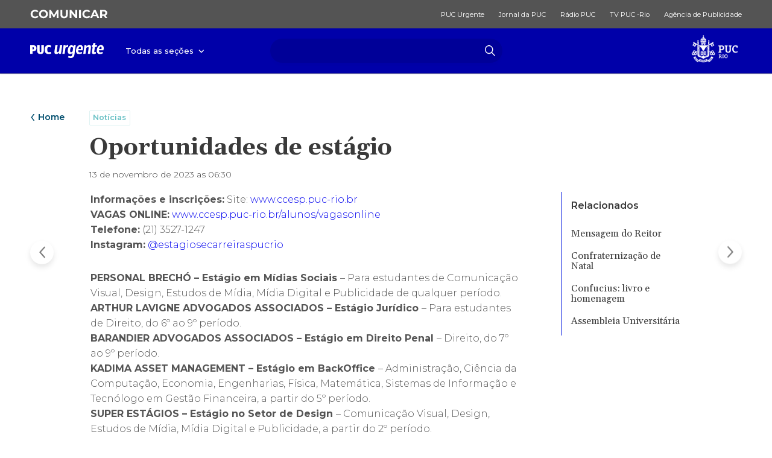

--- FILE ---
content_type: text/html; charset=UTF-8
request_url: https://pucurgente.com.puc-rio.br/oportunidades-de-estagio-6/
body_size: 36185
content:

<!doctype html>
<html lang="pt-BR">

<head>
  <meta charset="UTF-8">
  <meta name="viewport" content="width=device-width, initial-scale=1">
  <meta name="theme-color" content="#004D6D">
  <link rel="profile" href="https://gmpg.org/xfn/11">

  
  <!-- Favicons -->
  <link rel="apple-touch-icon" sizes="57x57"
    href="https://pucurgente.com.puc-rio.br/wp-content/themes/pucurgente/assets/image/favicon/apple-icon-57x57.png">
  <link rel="apple-touch-icon" sizes="60x60"
    href="https://pucurgente.com.puc-rio.br/wp-content/themes/pucurgente/assets/image/favicon/apple-icon-60x60.png">
  <link rel="apple-touch-icon" sizes="72x72"
    href="https://pucurgente.com.puc-rio.br/wp-content/themes/pucurgente/assets/image/favicon/apple-icon-72x72.png">
  <link rel="apple-touch-icon" sizes="76x76"
    href="https://pucurgente.com.puc-rio.br/wp-content/themes/pucurgente/assets/image/favicon/apple-icon-76x76.png">
  <link rel="apple-touch-icon" sizes="114x114"
    href="https://pucurgente.com.puc-rio.br/wp-content/themes/pucurgente/assets/image/favicon/apple-icon-114x114.png">
  <link rel="apple-touch-icon" sizes="120x120"
    href="https://pucurgente.com.puc-rio.br/wp-content/themes/pucurgente/assets/image/favicon/apple-icon-120x120.png">
  <link rel="apple-touch-icon" sizes="144x144"
    href="https://pucurgente.com.puc-rio.br/wp-content/themes/pucurgente/assets/image/favicon/apple-icon-144x144.png">
  <link rel="apple-touch-icon" sizes="152x152"
    href="https://pucurgente.com.puc-rio.br/wp-content/themes/pucurgente/assets/image/favicon/apple-icon-152x152.png">
  <link rel="apple-touch-icon" sizes="180x180"
    href="https://pucurgente.com.puc-rio.br/wp-content/themes/pucurgente/assets/image/favicon/apple-icon-180x180.png">
  <link rel="icon" type="image/png" sizes="192x192"
    href="https://pucurgente.com.puc-rio.br/wp-content/themes/pucurgente/assets/image/favicon/android-icon-192x192.png">
  <link rel="icon" type="image/png" sizes="32x32"
    href="https://pucurgente.com.puc-rio.br/wp-content/themes/pucurgente/assets/image/favicon/favicon-32x32.png">
  <link rel="icon" type="image/png" sizes="96x96"
    href="https://pucurgente.com.puc-rio.br/wp-content/themes/pucurgente/assets/image/favicon/favicon-96x96.png">
  <link rel="icon" type="image/png" sizes="16x16"
    href="https://pucurgente.com.puc-rio.br/wp-content/themes/pucurgente/assets/image/favicon/favicon-16x16.png">
  <link rel="manifest" href="https://pucurgente.com.puc-rio.br/wp-content/themes/pucurgente/assets/image/favicon/manifest.json">
  <meta name="msapplication-TileColor" content="#004D6D">
  <meta name="msapplication-TileImage"
    content="https://pucurgente.com.puc-rio.br/wp-content/themes/pucurgente/assets/image/favicon/ms-icon-144x144.png">

  <link rel="preconnect" href="https://fonts.gstatic.com">
  <link
    href="https://fonts.googleapis.com/css2?family=Gelasio:wght@400;600;700&family=Montserrat:wght@300;400;500;600;700&display=swap"
    rel="stylesheet">

  <meta property="og:url" content="https://pucurgente.com.puc-rio.br/oportunidades-de-estagio-6/" />
  <meta property="og:type" content="Puc Urgente" />
  <meta property="og:title" content="Oportunidades de estágio - PUC Urgente" />
  <meta property="og:description" content="" />
  
  <meta name='robots' content='index, follow, max-image-preview:large, max-snippet:-1, max-video-preview:-1' />

	<!-- This site is optimized with the Yoast SEO plugin v22.3 - https://yoast.com/wordpress/plugins/seo/ -->
	<title>Oportunidades de estágio - PUC Urgente</title>
	<link rel="canonical" href="https://pucurgente.com.puc-rio.br/oportunidades-de-estagio-6/" />
	<meta property="og:locale" content="pt_BR" />
	<meta property="og:type" content="article" />
	<meta property="og:title" content="Oportunidades de estágio - PUC Urgente" />
	<meta property="og:description" content="Informações e inscrições: Site: www.ccesp.puc-rio.brVAGAS ONLINE: www.ccesp.puc-rio.br/alunos/vagasonlineTelefone: (21) 3527-1247Instagram: @estagiosecarreiraspucrio PERSONAL BRECHÓ &#8211; Estágio em Mídias Sociais &#8211; Para estudantes de Comunicação Visual, Design, Estudos de Mídia, Mídia Digital e Publicidade de qualquer período.ARTHUR LAVIGNE ADVOGADOS ASSOCIADOS &#8211; Estágio Jurídico &#8211; Para estudantes de Direito, do 6º ao 9º período.BARANDIER ADVOGADOS ASSOCIADOS &#8211; Estágio em [&hellip;]" />
	<meta property="og:url" content="https://pucurgente.com.puc-rio.br/oportunidades-de-estagio-6/" />
	<meta property="og:site_name" content="PUC Urgente" />
	<meta property="article:published_time" content="2023-11-13T09:30:00+00:00" />
	<meta property="article:modified_time" content="2023-11-10T18:15:53+00:00" />
	<meta name="author" content="PUC Urgente" />
	<meta name="twitter:card" content="summary_large_image" />
	<meta name="twitter:label1" content="Escrito por" />
	<meta name="twitter:data1" content="PUC Urgente" />
	<meta name="twitter:label2" content="Est. tempo de leitura" />
	<meta name="twitter:data2" content="1 minuto" />
	<script type="application/ld+json" class="yoast-schema-graph">{"@context":"https://schema.org","@graph":[{"@type":"Article","@id":"https://pucurgente.com.puc-rio.br/oportunidades-de-estagio-6/#article","isPartOf":{"@id":"https://pucurgente.com.puc-rio.br/oportunidades-de-estagio-6/"},"author":{"name":"PUC Urgente","@id":"https://pucurgente.com.puc-rio.br/#/schema/person/60067fd446edf7b72ab6098b5bdfd566"},"headline":"Oportunidades de estágio","datePublished":"2023-11-13T09:30:00+00:00","dateModified":"2023-11-10T18:15:53+00:00","mainEntityOfPage":{"@id":"https://pucurgente.com.puc-rio.br/oportunidades-de-estagio-6/"},"wordCount":205,"commentCount":0,"publisher":{"@id":"https://pucurgente.com.puc-rio.br/#organization"},"articleSection":["Notícias"],"inLanguage":"pt-BR","potentialAction":[{"@type":"CommentAction","name":"Comment","target":["https://pucurgente.com.puc-rio.br/oportunidades-de-estagio-6/#respond"]}]},{"@type":"WebPage","@id":"https://pucurgente.com.puc-rio.br/oportunidades-de-estagio-6/","url":"https://pucurgente.com.puc-rio.br/oportunidades-de-estagio-6/","name":"Oportunidades de estágio - PUC Urgente","isPartOf":{"@id":"https://pucurgente.com.puc-rio.br/#website"},"datePublished":"2023-11-13T09:30:00+00:00","dateModified":"2023-11-10T18:15:53+00:00","breadcrumb":{"@id":"https://pucurgente.com.puc-rio.br/oportunidades-de-estagio-6/#breadcrumb"},"inLanguage":"pt-BR","potentialAction":[{"@type":"ReadAction","target":["https://pucurgente.com.puc-rio.br/oportunidades-de-estagio-6/"]}]},{"@type":"BreadcrumbList","@id":"https://pucurgente.com.puc-rio.br/oportunidades-de-estagio-6/#breadcrumb","itemListElement":[{"@type":"ListItem","position":1,"name":"Início","item":"https://pucurgente.com.puc-rio.br/"},{"@type":"ListItem","position":2,"name":"Oportunidades de estágio"}]},{"@type":"WebSite","@id":"https://pucurgente.com.puc-rio.br/#website","url":"https://pucurgente.com.puc-rio.br/","name":"PUC Urgente","description":"O que acontece na PUC-RIO","publisher":{"@id":"https://pucurgente.com.puc-rio.br/#organization"},"potentialAction":[{"@type":"SearchAction","target":{"@type":"EntryPoint","urlTemplate":"https://pucurgente.com.puc-rio.br/?s={search_term_string}"},"query-input":"required name=search_term_string"}],"inLanguage":"pt-BR"},{"@type":"Organization","@id":"https://pucurgente.com.puc-rio.br/#organization","name":"PUC Urgente","url":"https://pucurgente.com.puc-rio.br/","logo":{"@type":"ImageObject","inLanguage":"pt-BR","@id":"https://pucurgente.com.puc-rio.br/#/schema/logo/image/","url":"https://pucurgente.com.puc-rio.br/wp-content/uploads/2023/08/puc-urgente-logo.svg","contentUrl":"https://pucurgente.com.puc-rio.br/wp-content/uploads/2023/08/puc-urgente-logo.svg","width":122,"height":26,"caption":"PUC Urgente"},"image":{"@id":"https://pucurgente.com.puc-rio.br/#/schema/logo/image/"}},{"@type":"Person","@id":"https://pucurgente.com.puc-rio.br/#/schema/person/60067fd446edf7b72ab6098b5bdfd566","name":"PUC Urgente","image":{"@type":"ImageObject","inLanguage":"pt-BR","@id":"https://pucurgente.com.puc-rio.br/#/schema/person/image/","url":"//www.gravatar.com/avatar/839aa74f575c58049db59b0bb1df7f78?s=96&#038;r=g&#038;d=mm","contentUrl":"//www.gravatar.com/avatar/839aa74f575c58049db59b0bb1df7f78?s=96&#038;r=g&#038;d=mm","caption":"PUC Urgente"},"url":"https://pucurgente.com.puc-rio.br/author/puc-urgente/"}]}</script>
	<!-- / Yoast SEO plugin. -->


<link rel="alternate" type="application/rss+xml" title="Feed para PUC Urgente &raquo;" href="https://pucurgente.com.puc-rio.br/feed/" />
<link rel="alternate" type="application/rss+xml" title="Feed de comentários para PUC Urgente &raquo;" href="https://pucurgente.com.puc-rio.br/comments/feed/" />
<link rel="alternate" type="application/rss+xml" title="Feed de comentários para PUC Urgente &raquo; Oportunidades de estágio" href="https://pucurgente.com.puc-rio.br/oportunidades-de-estagio-6/feed/" />
<script type="text/javascript">
/* <![CDATA[ */
window._wpemojiSettings = {"baseUrl":"https:\/\/s.w.org\/images\/core\/emoji\/14.0.0\/72x72\/","ext":".png","svgUrl":"https:\/\/s.w.org\/images\/core\/emoji\/14.0.0\/svg\/","svgExt":".svg","source":{"concatemoji":"https:\/\/pucurgente.com.puc-rio.br\/wp-includes\/js\/wp-emoji-release.min.js?ver=6.4.4"}};
/*! This file is auto-generated */
!function(i,n){var o,s,e;function c(e){try{var t={supportTests:e,timestamp:(new Date).valueOf()};sessionStorage.setItem(o,JSON.stringify(t))}catch(e){}}function p(e,t,n){e.clearRect(0,0,e.canvas.width,e.canvas.height),e.fillText(t,0,0);var t=new Uint32Array(e.getImageData(0,0,e.canvas.width,e.canvas.height).data),r=(e.clearRect(0,0,e.canvas.width,e.canvas.height),e.fillText(n,0,0),new Uint32Array(e.getImageData(0,0,e.canvas.width,e.canvas.height).data));return t.every(function(e,t){return e===r[t]})}function u(e,t,n){switch(t){case"flag":return n(e,"\ud83c\udff3\ufe0f\u200d\u26a7\ufe0f","\ud83c\udff3\ufe0f\u200b\u26a7\ufe0f")?!1:!n(e,"\ud83c\uddfa\ud83c\uddf3","\ud83c\uddfa\u200b\ud83c\uddf3")&&!n(e,"\ud83c\udff4\udb40\udc67\udb40\udc62\udb40\udc65\udb40\udc6e\udb40\udc67\udb40\udc7f","\ud83c\udff4\u200b\udb40\udc67\u200b\udb40\udc62\u200b\udb40\udc65\u200b\udb40\udc6e\u200b\udb40\udc67\u200b\udb40\udc7f");case"emoji":return!n(e,"\ud83e\udef1\ud83c\udffb\u200d\ud83e\udef2\ud83c\udfff","\ud83e\udef1\ud83c\udffb\u200b\ud83e\udef2\ud83c\udfff")}return!1}function f(e,t,n){var r="undefined"!=typeof WorkerGlobalScope&&self instanceof WorkerGlobalScope?new OffscreenCanvas(300,150):i.createElement("canvas"),a=r.getContext("2d",{willReadFrequently:!0}),o=(a.textBaseline="top",a.font="600 32px Arial",{});return e.forEach(function(e){o[e]=t(a,e,n)}),o}function t(e){var t=i.createElement("script");t.src=e,t.defer=!0,i.head.appendChild(t)}"undefined"!=typeof Promise&&(o="wpEmojiSettingsSupports",s=["flag","emoji"],n.supports={everything:!0,everythingExceptFlag:!0},e=new Promise(function(e){i.addEventListener("DOMContentLoaded",e,{once:!0})}),new Promise(function(t){var n=function(){try{var e=JSON.parse(sessionStorage.getItem(o));if("object"==typeof e&&"number"==typeof e.timestamp&&(new Date).valueOf()<e.timestamp+604800&&"object"==typeof e.supportTests)return e.supportTests}catch(e){}return null}();if(!n){if("undefined"!=typeof Worker&&"undefined"!=typeof OffscreenCanvas&&"undefined"!=typeof URL&&URL.createObjectURL&&"undefined"!=typeof Blob)try{var e="postMessage("+f.toString()+"("+[JSON.stringify(s),u.toString(),p.toString()].join(",")+"));",r=new Blob([e],{type:"text/javascript"}),a=new Worker(URL.createObjectURL(r),{name:"wpTestEmojiSupports"});return void(a.onmessage=function(e){c(n=e.data),a.terminate(),t(n)})}catch(e){}c(n=f(s,u,p))}t(n)}).then(function(e){for(var t in e)n.supports[t]=e[t],n.supports.everything=n.supports.everything&&n.supports[t],"flag"!==t&&(n.supports.everythingExceptFlag=n.supports.everythingExceptFlag&&n.supports[t]);n.supports.everythingExceptFlag=n.supports.everythingExceptFlag&&!n.supports.flag,n.DOMReady=!1,n.readyCallback=function(){n.DOMReady=!0}}).then(function(){return e}).then(function(){var e;n.supports.everything||(n.readyCallback(),(e=n.source||{}).concatemoji?t(e.concatemoji):e.wpemoji&&e.twemoji&&(t(e.twemoji),t(e.wpemoji)))}))}((window,document),window._wpemojiSettings);
/* ]]> */
</script>
<style id='wp-emoji-styles-inline-css' type='text/css'>

	img.wp-smiley, img.emoji {
		display: inline !important;
		border: none !important;
		box-shadow: none !important;
		height: 1em !important;
		width: 1em !important;
		margin: 0 0.07em !important;
		vertical-align: -0.1em !important;
		background: none !important;
		padding: 0 !important;
	}
</style>
<link rel='stylesheet' id='wp-block-library-css' href='https://pucurgente.com.puc-rio.br/wp-includes/css/dist/block-library/style.min.css?ver=6.4.4' type='text/css' media='all' />
<style id='bp-login-form-style-inline-css' type='text/css'>
.widget_bp_core_login_widget .bp-login-widget-user-avatar{float:left}.widget_bp_core_login_widget .bp-login-widget-user-links{margin-left:70px}#bp-login-widget-form label{display:block;font-weight:600;margin:15px 0 5px;width:auto}#bp-login-widget-form input[type=password],#bp-login-widget-form input[type=text]{background-color:#fafafa;border:1px solid #d6d6d6;border-radius:0;font:inherit;font-size:100%;padding:.5em;width:100%}#bp-login-widget-form .bp-login-widget-register-link,#bp-login-widget-form .login-submit{display:inline;width:-moz-fit-content;width:fit-content}#bp-login-widget-form .bp-login-widget-register-link{margin-left:1em}#bp-login-widget-form .bp-login-widget-register-link a{filter:invert(1)}#bp-login-widget-form .bp-login-widget-pwd-link{font-size:80%}

</style>
<style id='bp-primary-nav-style-inline-css' type='text/css'>
.buddypress_object_nav .bp-navs{background:transparent;clear:both;overflow:hidden}.buddypress_object_nav .bp-navs ul{margin:0;padding:0}.buddypress_object_nav .bp-navs ul li{list-style:none;margin:0}.buddypress_object_nav .bp-navs ul li a,.buddypress_object_nav .bp-navs ul li span{border:0;display:block;padding:5px 10px;text-decoration:none}.buddypress_object_nav .bp-navs ul li .count{background:#eaeaea;border:1px solid #ccc;border-radius:50%;color:#555;display:inline-block;font-size:12px;margin-left:2px;padding:3px 6px;text-align:center;vertical-align:middle}.buddypress_object_nav .bp-navs ul li a .count:empty{display:none}.buddypress_object_nav .bp-navs ul li.last select{max-width:185px}.buddypress_object_nav .bp-navs ul li.current a,.buddypress_object_nav .bp-navs ul li.selected a{color:#333;opacity:1}.buddypress_object_nav .bp-navs ul li.current a .count,.buddypress_object_nav .bp-navs ul li.selected a .count{background-color:#fff}.buddypress_object_nav .bp-navs ul li.dynamic a .count,.buddypress_object_nav .bp-navs ul li.dynamic.current a .count,.buddypress_object_nav .bp-navs ul li.dynamic.selected a .count{background-color:#5087e5;border:0;color:#fafafa}.buddypress_object_nav .bp-navs ul li.dynamic a:hover .count{background-color:#5087e5;border:0;color:#fff}.buddypress_object_nav .main-navs.dir-navs{margin-bottom:20px}.buddypress_object_nav .bp-navs.group-create-links ul li.current a{text-align:center}.buddypress_object_nav .bp-navs.group-create-links ul li:not(.current),.buddypress_object_nav .bp-navs.group-create-links ul li:not(.current) a{color:#767676}.buddypress_object_nav .bp-navs.group-create-links ul li:not(.current) a:focus,.buddypress_object_nav .bp-navs.group-create-links ul li:not(.current) a:hover{background:none;color:#555}.buddypress_object_nav .bp-navs.group-create-links ul li:not(.current) a[disabled]:focus,.buddypress_object_nav .bp-navs.group-create-links ul li:not(.current) a[disabled]:hover{color:#767676}

</style>
<style id='bp-member-style-inline-css' type='text/css'>
[data-type="bp/member"] input.components-placeholder__input{border:1px solid #757575;border-radius:2px;flex:1 1 auto;padding:6px 8px}.bp-block-member{position:relative}.bp-block-member .member-content{display:flex}.bp-block-member .user-nicename{display:block}.bp-block-member .user-nicename a{border:none;color:currentColor;text-decoration:none}.bp-block-member .bp-profile-button{width:100%}.bp-block-member .bp-profile-button a.button{bottom:10px;display:inline-block;margin:18px 0 0;position:absolute;right:0}.bp-block-member.has-cover .item-header-avatar,.bp-block-member.has-cover .member-content,.bp-block-member.has-cover .member-description{z-index:2}.bp-block-member.has-cover .member-content,.bp-block-member.has-cover .member-description{padding-top:75px}.bp-block-member.has-cover .bp-member-cover-image{background-color:#c5c5c5;background-position:top;background-repeat:no-repeat;background-size:cover;border:0;display:block;height:150px;left:0;margin:0;padding:0;position:absolute;top:0;width:100%;z-index:1}.bp-block-member img.avatar{height:auto;width:auto}.bp-block-member.avatar-none .item-header-avatar{display:none}.bp-block-member.avatar-none.has-cover{min-height:200px}.bp-block-member.avatar-full{min-height:150px}.bp-block-member.avatar-full .item-header-avatar{width:180px}.bp-block-member.avatar-thumb .member-content{align-items:center;min-height:50px}.bp-block-member.avatar-thumb .item-header-avatar{width:70px}.bp-block-member.avatar-full.has-cover{min-height:300px}.bp-block-member.avatar-full.has-cover .item-header-avatar{width:200px}.bp-block-member.avatar-full.has-cover img.avatar{background:hsla(0,0%,100%,.8);border:2px solid #fff;margin-left:20px}.bp-block-member.avatar-thumb.has-cover .item-header-avatar{padding-top:75px}.entry .entry-content .bp-block-member .user-nicename a{border:none;color:currentColor;text-decoration:none}

</style>
<link rel='stylesheet' id='bp-members-style-css' href='https://pucurgente.com.puc-rio.br/wp-content/plugins/buddypress/bp-members/blocks/members/index.css?ver=6.4.4' type='text/css' media='all' />
<style id='bp-dynamic-members-style-inline-css' type='text/css'>
.bp-dynamic-block-container .item-options{font-size:.5em;margin:0 0 1em;padding:1em 0}.bp-dynamic-block-container .item-options a.selected{font-weight:600}.bp-dynamic-block-container ul.item-list{list-style:none;margin:1em 0;padding-left:0}.bp-dynamic-block-container ul.item-list li{margin-bottom:1em}.bp-dynamic-block-container ul.item-list li:after,.bp-dynamic-block-container ul.item-list li:before{content:" ";display:table}.bp-dynamic-block-container ul.item-list li:after{clear:both}.bp-dynamic-block-container ul.item-list li .item-avatar{float:left;width:60px}.bp-dynamic-block-container ul.item-list li .item{margin-left:70px}

</style>
<style id='bp-online-members-style-inline-css' type='text/css'>
.widget_bp_core_whos_online_widget .avatar-block,[data-type="bp/online-members"] .avatar-block{display:flex;flex-flow:row wrap}.widget_bp_core_whos_online_widget .avatar-block img,[data-type="bp/online-members"] .avatar-block img{margin:.5em}

</style>
<style id='bp-active-members-style-inline-css' type='text/css'>
.widget_bp_core_recently_active_widget .avatar-block,[data-type="bp/active-members"] .avatar-block{display:flex;flex-flow:row wrap}.widget_bp_core_recently_active_widget .avatar-block img,[data-type="bp/active-members"] .avatar-block img{margin:.5em}

</style>
<style id='bp-latest-activities-style-inline-css' type='text/css'>
.bp-latest-activities .components-flex.components-select-control select[multiple]{height:auto;padding:0 8px}.bp-latest-activities .components-flex.components-select-control select[multiple]+.components-input-control__suffix svg{display:none}.bp-latest-activities-block a,.entry .entry-content .bp-latest-activities-block a{border:none;text-decoration:none}.bp-latest-activities-block .activity-list.item-list blockquote{border:none;padding:0}.bp-latest-activities-block .activity-list.item-list blockquote .activity-item:not(.mini){box-shadow:1px 0 4px rgba(0,0,0,.15);padding:0 1em;position:relative}.bp-latest-activities-block .activity-list.item-list blockquote .activity-item:not(.mini):after,.bp-latest-activities-block .activity-list.item-list blockquote .activity-item:not(.mini):before{border-color:transparent;border-style:solid;content:"";display:block;height:0;left:15px;position:absolute;width:0}.bp-latest-activities-block .activity-list.item-list blockquote .activity-item:not(.mini):before{border-top-color:rgba(0,0,0,.15);border-width:9px;bottom:-18px;left:14px}.bp-latest-activities-block .activity-list.item-list blockquote .activity-item:not(.mini):after{border-top-color:#fff;border-width:8px;bottom:-16px}.bp-latest-activities-block .activity-list.item-list blockquote .activity-item.mini .avatar{display:inline-block;height:20px;margin-right:2px;vertical-align:middle;width:20px}.bp-latest-activities-block .activity-list.item-list footer{align-items:center;display:flex}.bp-latest-activities-block .activity-list.item-list footer img.avatar{border:none;display:inline-block;margin-right:.5em}.bp-latest-activities-block .activity-list.item-list footer .activity-time-since{font-size:90%}.bp-latest-activities-block .widget-error{border-left:4px solid #0b80a4;box-shadow:1px 0 4px rgba(0,0,0,.15)}.bp-latest-activities-block .widget-error p{padding:0 1em}

</style>
<style id='bp-friends-style-inline-css' type='text/css'>
.bp-dynamic-block-container .item-options{font-size:.5em;margin:0 0 1em;padding:1em 0}.bp-dynamic-block-container .item-options a.selected{font-weight:600}.bp-dynamic-block-container ul.item-list{list-style:none;margin:1em 0;padding-left:0}.bp-dynamic-block-container ul.item-list li{margin-bottom:1em}.bp-dynamic-block-container ul.item-list li:after,.bp-dynamic-block-container ul.item-list li:before{content:" ";display:table}.bp-dynamic-block-container ul.item-list li:after{clear:both}.bp-dynamic-block-container ul.item-list li .item-avatar{float:left;width:60px}.bp-dynamic-block-container ul.item-list li .item{margin-left:70px}

</style>
<style id='bp-group-style-inline-css' type='text/css'>
[data-type="bp/group"] input.components-placeholder__input{border:1px solid #757575;border-radius:2px;flex:1 1 auto;padding:6px 8px}.bp-block-group{position:relative}.bp-block-group .group-content{display:flex}.bp-block-group .group-description{width:100%}.bp-block-group .group-description-content{margin-bottom:18px;width:100%}.bp-block-group .bp-profile-button{overflow:hidden;width:100%}.bp-block-group .bp-profile-button a.button{margin:18px 0 0}.bp-block-group.has-cover .group-content,.bp-block-group.has-cover .group-description,.bp-block-group.has-cover .item-header-avatar{z-index:2}.bp-block-group.has-cover .group-content,.bp-block-group.has-cover .group-description{padding-top:75px}.bp-block-group.has-cover .bp-group-cover-image{background-color:#c5c5c5;background-position:top;background-repeat:no-repeat;background-size:cover;border:0;display:block;height:150px;left:0;margin:0;padding:0;position:absolute;top:0;width:100%;z-index:1}.bp-block-group img.avatar{height:auto;width:auto}.bp-block-group.avatar-none .item-header-avatar{display:none}.bp-block-group.avatar-full{min-height:150px}.bp-block-group.avatar-full .item-header-avatar{width:180px}.bp-block-group.avatar-full .group-description{padding-left:35px}.bp-block-group.avatar-thumb .item-header-avatar{width:70px}.bp-block-group.avatar-thumb .item-header-avatar img.avatar{margin-top:15px}.bp-block-group.avatar-none.has-cover{min-height:200px}.bp-block-group.avatar-none.has-cover .item-header-avatar{padding-top:75px}.bp-block-group.avatar-full.has-cover{min-height:300px}.bp-block-group.avatar-full.has-cover .item-header-avatar{width:200px}.bp-block-group.avatar-full.has-cover img.avatar{background:hsla(0,0%,100%,.8);border:2px solid #fff;margin-left:20px}.bp-block-group.avatar-thumb:not(.has-description) .group-content{align-items:center;min-height:50px}.bp-block-group.avatar-thumb.has-cover .item-header-avatar{padding-top:75px}.bp-block-group.has-description .bp-profile-button a.button{display:block;float:right}

</style>
<style id='bp-groups-style-inline-css' type='text/css'>
[data-type="bp/groups"] .components-placeholder.is-appender{min-height:0}[data-type="bp/groups"] .components-placeholder.is-appender .components-placeholder__label:empty{display:none}[data-type="bp/groups"] .components-placeholder input.components-placeholder__input{border:1px solid #757575;border-radius:2px;flex:1 1 auto;padding:6px 8px}[data-type="bp/groups"].avatar-none .group-description{width:calc(100% - 44px)}[data-type="bp/groups"].avatar-full .group-description{width:calc(100% - 224px)}[data-type="bp/groups"].avatar-thumb .group-description{width:calc(100% - 114px)}[data-type="bp/groups"] .group-content{position:relative}[data-type="bp/groups"] .group-content .is-right{position:absolute;right:2px;top:2px}[data-type="bp/groups"] .columns-2 .group-content .group-description,[data-type="bp/groups"] .columns-3 .group-content .group-description,[data-type="bp/groups"] .columns-4 .group-content .group-description{padding-left:44px;width:calc(100% - 44px)}[data-type="bp/groups"] .columns-3 .is-right{right:-10px}[data-type="bp/groups"] .columns-4 .is-right{right:-50px}.bp-block-groups.is-grid{display:flex;flex-wrap:wrap;padding:0}.bp-block-groups.is-grid .group-content{margin:0 1.25em 1.25em 0;width:100%}@media(min-width:600px){.bp-block-groups.columns-2 .group-content{width:calc(50% - .625em)}.bp-block-groups.columns-2 .group-content:nth-child(2n){margin-right:0}.bp-block-groups.columns-3 .group-content{width:calc(33.33333% - .83333em)}.bp-block-groups.columns-3 .group-content:nth-child(3n){margin-right:0}.bp-block-groups.columns-4 .group-content{width:calc(25% - .9375em)}.bp-block-groups.columns-4 .group-content:nth-child(4n){margin-right:0}}.bp-block-groups .group-content{display:flex;flex-direction:column;padding-bottom:1em;text-align:center}.bp-block-groups .group-content .group-description,.bp-block-groups .group-content .item-header-avatar{width:100%}.bp-block-groups .group-content .item-header-avatar{margin:0 auto}.bp-block-groups .group-content .item-header-avatar img.avatar{display:inline-block}@media(min-width:600px){.bp-block-groups .group-content{flex-direction:row;text-align:left}.bp-block-groups .group-content .group-description,.bp-block-groups .group-content .item-header-avatar{width:auto}.bp-block-groups .group-content .item-header-avatar{margin:0}}.bp-block-groups .group-content time{color:#767676;display:block;font-size:80%}.bp-block-groups.avatar-none .item-header-avatar{display:none}.bp-block-groups.avatar-full{min-height:190px}.bp-block-groups.avatar-full .item-header-avatar{width:180px}.bp-block-groups.avatar-thumb .group-content{min-height:80px}.bp-block-groups.avatar-thumb .item-header-avatar{width:70px}.bp-block-groups.columns-2 .group-content,.bp-block-groups.columns-3 .group-content,.bp-block-groups.columns-4 .group-content{display:block;text-align:center}.bp-block-groups.columns-2 .group-content .item-header-avatar,.bp-block-groups.columns-3 .group-content .item-header-avatar,.bp-block-groups.columns-4 .group-content .item-header-avatar{margin:0 auto}.bp-block-groups img.avatar{height:auto;max-width:-moz-fit-content;max-width:fit-content;width:auto}.bp-block-groups .member-content.has-description{align-items:center}.bp-block-groups .member-content.has-description .item-header-avatar{padding-right:1em}.bp-block-groups .member-content.has-description .group-description-content{margin-bottom:0;text-align:left}

</style>
<style id='bp-dynamic-groups-style-inline-css' type='text/css'>
.bp-dynamic-block-container .item-options{font-size:.5em;margin:0 0 1em;padding:1em 0}.bp-dynamic-block-container .item-options a.selected{font-weight:600}.bp-dynamic-block-container ul.item-list{list-style:none;margin:1em 0;padding-left:0}.bp-dynamic-block-container ul.item-list li{margin-bottom:1em}.bp-dynamic-block-container ul.item-list li:after,.bp-dynamic-block-container ul.item-list li:before{content:" ";display:table}.bp-dynamic-block-container ul.item-list li:after{clear:both}.bp-dynamic-block-container ul.item-list li .item-avatar{float:left;width:60px}.bp-dynamic-block-container ul.item-list li .item{margin-left:70px}

</style>
<style id='bp-sitewide-notices-style-inline-css' type='text/css'>
.bp-sitewide-notice-block .bp-screen-reader-text,[data-type="bp/sitewide-notices"] .bp-screen-reader-text{clip:rect(0 0 0 0);word-wrap:normal!important;border:0;height:1px;margin:-1px;overflow:hidden;padding:0;position:absolute;width:1px}.bp-sitewide-notice-block [data-bp-tooltip]:after,[data-type="bp/sitewide-notices"] [data-bp-tooltip]:after{word-wrap:break-word;background-color:#fff;border:1px solid #737373;border-radius:1px;box-shadow:4px 4px 8px rgba(0,0,0,.2);color:#333;content:attr(data-bp-tooltip);display:none;font-family:Helvetica Neue,Helvetica,Arial,san-serif;font-size:12px;font-weight:400;letter-spacing:normal;line-height:1.25;max-width:200px;opacity:0;padding:5px 8px;pointer-events:none;position:absolute;text-shadow:none;text-transform:none;transform:translateZ(0);transition:all 1.5s ease;visibility:hidden;white-space:nowrap;z-index:100000}.bp-sitewide-notice-block .bp-tooltip:after,[data-type="bp/sitewide-notices"] .bp-tooltip:after{left:50%;margin-top:7px;top:110%;transform:translate(-50%)}.bp-sitewide-notice-block{border-left:4px solid #ff853c;padding-left:1em;position:relative}.bp-sitewide-notice-block h2:before{background:none;border:none}.bp-sitewide-notice-block .dismiss-notice{background-color:transparent;border:1px solid #ff853c;color:#ff853c;display:block;padding:.2em .5em;position:absolute;right:.5em;top:.5em;width:-moz-fit-content;width:fit-content}.bp-sitewide-notice-block .dismiss-notice:hover{background-color:#ff853c;color:#fff}

</style>
<style id='safe-svg-svg-icon-style-inline-css' type='text/css'>
.safe-svg-cover{text-align:center}.safe-svg-cover .safe-svg-inside{display:inline-block;max-width:100%}.safe-svg-cover svg{height:100%;max-height:100%;max-width:100%;width:100%}

</style>
<link rel='stylesheet' id='mpp_gutenberg-css' href='https://pucurgente.com.puc-rio.br/wp-content/plugins/metronet-profile-picture/dist/blocks.style.build.css?ver=2.6.0' type='text/css' media='all' />
<style id='classic-theme-styles-inline-css' type='text/css'>
/*! This file is auto-generated */
.wp-block-button__link{color:#fff;background-color:#32373c;border-radius:9999px;box-shadow:none;text-decoration:none;padding:calc(.667em + 2px) calc(1.333em + 2px);font-size:1.125em}.wp-block-file__button{background:#32373c;color:#fff;text-decoration:none}
</style>
<style id='global-styles-inline-css' type='text/css'>
body{--wp--preset--color--black: #000000;--wp--preset--color--cyan-bluish-gray: #abb8c3;--wp--preset--color--white: #ffffff;--wp--preset--color--pale-pink: #f78da7;--wp--preset--color--vivid-red: #cf2e2e;--wp--preset--color--luminous-vivid-orange: #ff6900;--wp--preset--color--luminous-vivid-amber: #fcb900;--wp--preset--color--light-green-cyan: #7bdcb5;--wp--preset--color--vivid-green-cyan: #00d084;--wp--preset--color--pale-cyan-blue: #8ed1fc;--wp--preset--color--vivid-cyan-blue: #0693e3;--wp--preset--color--vivid-purple: #9b51e0;--wp--preset--gradient--vivid-cyan-blue-to-vivid-purple: linear-gradient(135deg,rgba(6,147,227,1) 0%,rgb(155,81,224) 100%);--wp--preset--gradient--light-green-cyan-to-vivid-green-cyan: linear-gradient(135deg,rgb(122,220,180) 0%,rgb(0,208,130) 100%);--wp--preset--gradient--luminous-vivid-amber-to-luminous-vivid-orange: linear-gradient(135deg,rgba(252,185,0,1) 0%,rgba(255,105,0,1) 100%);--wp--preset--gradient--luminous-vivid-orange-to-vivid-red: linear-gradient(135deg,rgba(255,105,0,1) 0%,rgb(207,46,46) 100%);--wp--preset--gradient--very-light-gray-to-cyan-bluish-gray: linear-gradient(135deg,rgb(238,238,238) 0%,rgb(169,184,195) 100%);--wp--preset--gradient--cool-to-warm-spectrum: linear-gradient(135deg,rgb(74,234,220) 0%,rgb(151,120,209) 20%,rgb(207,42,186) 40%,rgb(238,44,130) 60%,rgb(251,105,98) 80%,rgb(254,248,76) 100%);--wp--preset--gradient--blush-light-purple: linear-gradient(135deg,rgb(255,206,236) 0%,rgb(152,150,240) 100%);--wp--preset--gradient--blush-bordeaux: linear-gradient(135deg,rgb(254,205,165) 0%,rgb(254,45,45) 50%,rgb(107,0,62) 100%);--wp--preset--gradient--luminous-dusk: linear-gradient(135deg,rgb(255,203,112) 0%,rgb(199,81,192) 50%,rgb(65,88,208) 100%);--wp--preset--gradient--pale-ocean: linear-gradient(135deg,rgb(255,245,203) 0%,rgb(182,227,212) 50%,rgb(51,167,181) 100%);--wp--preset--gradient--electric-grass: linear-gradient(135deg,rgb(202,248,128) 0%,rgb(113,206,126) 100%);--wp--preset--gradient--midnight: linear-gradient(135deg,rgb(2,3,129) 0%,rgb(40,116,252) 100%);--wp--preset--font-size--small: 13px;--wp--preset--font-size--medium: 20px;--wp--preset--font-size--large: 36px;--wp--preset--font-size--x-large: 42px;--wp--preset--spacing--20: 0.44rem;--wp--preset--spacing--30: 0.67rem;--wp--preset--spacing--40: 1rem;--wp--preset--spacing--50: 1.5rem;--wp--preset--spacing--60: 2.25rem;--wp--preset--spacing--70: 3.38rem;--wp--preset--spacing--80: 5.06rem;--wp--preset--shadow--natural: 6px 6px 9px rgba(0, 0, 0, 0.2);--wp--preset--shadow--deep: 12px 12px 50px rgba(0, 0, 0, 0.4);--wp--preset--shadow--sharp: 6px 6px 0px rgba(0, 0, 0, 0.2);--wp--preset--shadow--outlined: 6px 6px 0px -3px rgba(255, 255, 255, 1), 6px 6px rgba(0, 0, 0, 1);--wp--preset--shadow--crisp: 6px 6px 0px rgba(0, 0, 0, 1);}:where(.is-layout-flex){gap: 0.5em;}:where(.is-layout-grid){gap: 0.5em;}body .is-layout-flow > .alignleft{float: left;margin-inline-start: 0;margin-inline-end: 2em;}body .is-layout-flow > .alignright{float: right;margin-inline-start: 2em;margin-inline-end: 0;}body .is-layout-flow > .aligncenter{margin-left: auto !important;margin-right: auto !important;}body .is-layout-constrained > .alignleft{float: left;margin-inline-start: 0;margin-inline-end: 2em;}body .is-layout-constrained > .alignright{float: right;margin-inline-start: 2em;margin-inline-end: 0;}body .is-layout-constrained > .aligncenter{margin-left: auto !important;margin-right: auto !important;}body .is-layout-constrained > :where(:not(.alignleft):not(.alignright):not(.alignfull)){max-width: var(--wp--style--global--content-size);margin-left: auto !important;margin-right: auto !important;}body .is-layout-constrained > .alignwide{max-width: var(--wp--style--global--wide-size);}body .is-layout-flex{display: flex;}body .is-layout-flex{flex-wrap: wrap;align-items: center;}body .is-layout-flex > *{margin: 0;}body .is-layout-grid{display: grid;}body .is-layout-grid > *{margin: 0;}:where(.wp-block-columns.is-layout-flex){gap: 2em;}:where(.wp-block-columns.is-layout-grid){gap: 2em;}:where(.wp-block-post-template.is-layout-flex){gap: 1.25em;}:where(.wp-block-post-template.is-layout-grid){gap: 1.25em;}.has-black-color{color: var(--wp--preset--color--black) !important;}.has-cyan-bluish-gray-color{color: var(--wp--preset--color--cyan-bluish-gray) !important;}.has-white-color{color: var(--wp--preset--color--white) !important;}.has-pale-pink-color{color: var(--wp--preset--color--pale-pink) !important;}.has-vivid-red-color{color: var(--wp--preset--color--vivid-red) !important;}.has-luminous-vivid-orange-color{color: var(--wp--preset--color--luminous-vivid-orange) !important;}.has-luminous-vivid-amber-color{color: var(--wp--preset--color--luminous-vivid-amber) !important;}.has-light-green-cyan-color{color: var(--wp--preset--color--light-green-cyan) !important;}.has-vivid-green-cyan-color{color: var(--wp--preset--color--vivid-green-cyan) !important;}.has-pale-cyan-blue-color{color: var(--wp--preset--color--pale-cyan-blue) !important;}.has-vivid-cyan-blue-color{color: var(--wp--preset--color--vivid-cyan-blue) !important;}.has-vivid-purple-color{color: var(--wp--preset--color--vivid-purple) !important;}.has-black-background-color{background-color: var(--wp--preset--color--black) !important;}.has-cyan-bluish-gray-background-color{background-color: var(--wp--preset--color--cyan-bluish-gray) !important;}.has-white-background-color{background-color: var(--wp--preset--color--white) !important;}.has-pale-pink-background-color{background-color: var(--wp--preset--color--pale-pink) !important;}.has-vivid-red-background-color{background-color: var(--wp--preset--color--vivid-red) !important;}.has-luminous-vivid-orange-background-color{background-color: var(--wp--preset--color--luminous-vivid-orange) !important;}.has-luminous-vivid-amber-background-color{background-color: var(--wp--preset--color--luminous-vivid-amber) !important;}.has-light-green-cyan-background-color{background-color: var(--wp--preset--color--light-green-cyan) !important;}.has-vivid-green-cyan-background-color{background-color: var(--wp--preset--color--vivid-green-cyan) !important;}.has-pale-cyan-blue-background-color{background-color: var(--wp--preset--color--pale-cyan-blue) !important;}.has-vivid-cyan-blue-background-color{background-color: var(--wp--preset--color--vivid-cyan-blue) !important;}.has-vivid-purple-background-color{background-color: var(--wp--preset--color--vivid-purple) !important;}.has-black-border-color{border-color: var(--wp--preset--color--black) !important;}.has-cyan-bluish-gray-border-color{border-color: var(--wp--preset--color--cyan-bluish-gray) !important;}.has-white-border-color{border-color: var(--wp--preset--color--white) !important;}.has-pale-pink-border-color{border-color: var(--wp--preset--color--pale-pink) !important;}.has-vivid-red-border-color{border-color: var(--wp--preset--color--vivid-red) !important;}.has-luminous-vivid-orange-border-color{border-color: var(--wp--preset--color--luminous-vivid-orange) !important;}.has-luminous-vivid-amber-border-color{border-color: var(--wp--preset--color--luminous-vivid-amber) !important;}.has-light-green-cyan-border-color{border-color: var(--wp--preset--color--light-green-cyan) !important;}.has-vivid-green-cyan-border-color{border-color: var(--wp--preset--color--vivid-green-cyan) !important;}.has-pale-cyan-blue-border-color{border-color: var(--wp--preset--color--pale-cyan-blue) !important;}.has-vivid-cyan-blue-border-color{border-color: var(--wp--preset--color--vivid-cyan-blue) !important;}.has-vivid-purple-border-color{border-color: var(--wp--preset--color--vivid-purple) !important;}.has-vivid-cyan-blue-to-vivid-purple-gradient-background{background: var(--wp--preset--gradient--vivid-cyan-blue-to-vivid-purple) !important;}.has-light-green-cyan-to-vivid-green-cyan-gradient-background{background: var(--wp--preset--gradient--light-green-cyan-to-vivid-green-cyan) !important;}.has-luminous-vivid-amber-to-luminous-vivid-orange-gradient-background{background: var(--wp--preset--gradient--luminous-vivid-amber-to-luminous-vivid-orange) !important;}.has-luminous-vivid-orange-to-vivid-red-gradient-background{background: var(--wp--preset--gradient--luminous-vivid-orange-to-vivid-red) !important;}.has-very-light-gray-to-cyan-bluish-gray-gradient-background{background: var(--wp--preset--gradient--very-light-gray-to-cyan-bluish-gray) !important;}.has-cool-to-warm-spectrum-gradient-background{background: var(--wp--preset--gradient--cool-to-warm-spectrum) !important;}.has-blush-light-purple-gradient-background{background: var(--wp--preset--gradient--blush-light-purple) !important;}.has-blush-bordeaux-gradient-background{background: var(--wp--preset--gradient--blush-bordeaux) !important;}.has-luminous-dusk-gradient-background{background: var(--wp--preset--gradient--luminous-dusk) !important;}.has-pale-ocean-gradient-background{background: var(--wp--preset--gradient--pale-ocean) !important;}.has-electric-grass-gradient-background{background: var(--wp--preset--gradient--electric-grass) !important;}.has-midnight-gradient-background{background: var(--wp--preset--gradient--midnight) !important;}.has-small-font-size{font-size: var(--wp--preset--font-size--small) !important;}.has-medium-font-size{font-size: var(--wp--preset--font-size--medium) !important;}.has-large-font-size{font-size: var(--wp--preset--font-size--large) !important;}.has-x-large-font-size{font-size: var(--wp--preset--font-size--x-large) !important;}
.wp-block-navigation a:where(:not(.wp-element-button)){color: inherit;}
:where(.wp-block-post-template.is-layout-flex){gap: 1.25em;}:where(.wp-block-post-template.is-layout-grid){gap: 1.25em;}
:where(.wp-block-columns.is-layout-flex){gap: 2em;}:where(.wp-block-columns.is-layout-grid){gap: 2em;}
.wp-block-pullquote{font-size: 1.5em;line-height: 1.6;}
</style>
<link rel='stylesheet' id='contact-form-7-css' href='https://pucurgente.com.puc-rio.br/wp-content/plugins/contact-form-7/includes/css/styles.css?ver=5.9.3' type='text/css' media='all' />
<link rel='stylesheet' id='pucurgente-style-css' href='https://pucurgente.com.puc-rio.br/wp-content/themes/pucurgente/style.css?ver=6.4.4' type='text/css' media='all' />
<link rel='stylesheet' id='owlcarousel-css' href='https://pucurgente.com.puc-rio.br/wp-content/themes/pucurgente/assets/vendor/OwlCarousel/owl.carousel.min.css?ver=6.4.4' type='text/css' media='all' />
<link rel='stylesheet' id='pucurgente-custom-styles-css' href='https://pucurgente.com.puc-rio.br/wp-content/themes/pucurgente/assets/css/main.min.css?ver=1717527791' type='text/css' media='' />
<script type="text/javascript">
            window._nslDOMReady = function (callback) {
                if ( document.readyState === "complete" || document.readyState === "interactive" ) {
                    callback();
                } else {
                    document.addEventListener( "DOMContentLoaded", callback );
                }
            };
            </script><link rel="https://api.w.org/" href="https://pucurgente.com.puc-rio.br/wp-json/" /><link rel="alternate" type="application/json" href="https://pucurgente.com.puc-rio.br/wp-json/wp/v2/posts/11127" /><link rel="EditURI" type="application/rsd+xml" title="RSD" href="https://pucurgente.com.puc-rio.br/xmlrpc.php?rsd" />
<meta name="generator" content="WordPress 6.4.4" />
<link rel='shortlink' href='https://pucurgente.com.puc-rio.br/?p=11127' />
<link rel="alternate" type="application/json+oembed" href="https://pucurgente.com.puc-rio.br/wp-json/oembed/1.0/embed?url=https%3A%2F%2Fpucurgente.com.puc-rio.br%2Foportunidades-de-estagio-6%2F" />
<link rel="alternate" type="text/xml+oembed" href="https://pucurgente.com.puc-rio.br/wp-json/oembed/1.0/embed?url=https%3A%2F%2Fpucurgente.com.puc-rio.br%2Foportunidades-de-estagio-6%2F&#038;format=xml" />

	<script type="text/javascript">var ajaxurl = 'https://pucurgente.com.puc-rio.br/wp-admin/admin-ajax.php';</script>

<style type="text/css">div.nsl-container[data-align="left"] {
    text-align: left;
}

div.nsl-container[data-align="center"] {
    text-align: center;
}

div.nsl-container[data-align="right"] {
    text-align: right;
}


div.nsl-container div.nsl-container-buttons a[data-plugin="nsl"] {
    text-decoration: none;
    box-shadow: none;
    border: 0;
}

div.nsl-container .nsl-container-buttons {
    display: flex;
    padding: 5px 0;
}

div.nsl-container.nsl-container-block .nsl-container-buttons {
    display: inline-grid;
    grid-template-columns: minmax(145px, auto);
}

div.nsl-container-block-fullwidth .nsl-container-buttons {
    flex-flow: column;
    align-items: center;
}

div.nsl-container-block-fullwidth .nsl-container-buttons a,
div.nsl-container-block .nsl-container-buttons a {
    flex: 1 1 auto;
    display: block;
    margin: 5px 0;
    width: 100%;
}

div.nsl-container-inline {
    margin: -5px;
    text-align: left;
}

div.nsl-container-inline .nsl-container-buttons {
    justify-content: center;
    flex-wrap: wrap;
}

div.nsl-container-inline .nsl-container-buttons a {
    margin: 5px;
    display: inline-block;
}

div.nsl-container-grid .nsl-container-buttons {
    flex-flow: row;
    align-items: center;
    flex-wrap: wrap;
}

div.nsl-container-grid .nsl-container-buttons a {
    flex: 1 1 auto;
    display: block;
    margin: 5px;
    max-width: 280px;
    width: 100%;
}

@media only screen and (min-width: 650px) {
    div.nsl-container-grid .nsl-container-buttons a {
        width: auto;
    }
}

div.nsl-container .nsl-button {
    cursor: pointer;
    vertical-align: top;
    border-radius: 4px;
}

div.nsl-container .nsl-button-default {
    color: #fff;
    display: flex;
}

div.nsl-container .nsl-button-icon {
    display: inline-block;
}

div.nsl-container .nsl-button-svg-container {
    flex: 0 0 auto;
    padding: 8px;
    display: flex;
    align-items: center;
}

div.nsl-container svg {
    height: 24px;
    width: 24px;
    vertical-align: top;
}

div.nsl-container .nsl-button-default div.nsl-button-label-container {
    margin: 0 24px 0 12px;
    padding: 10px 0;
    font-family: Helvetica, Arial, sans-serif;
    font-size: 16px;
    line-height: 20px;
    letter-spacing: .25px;
    overflow: hidden;
    text-align: center;
    text-overflow: clip;
    white-space: nowrap;
    flex: 1 1 auto;
    -webkit-font-smoothing: antialiased;
    -moz-osx-font-smoothing: grayscale;
    text-transform: none;
    display: inline-block;
}

div.nsl-container .nsl-button-google[data-skin="dark"] .nsl-button-svg-container {
    margin: 1px;
    padding: 7px;
    border-radius: 3px;
    background: #fff;
}

div.nsl-container .nsl-button-google[data-skin="light"] {
    border-radius: 1px;
    box-shadow: 0 1px 5px 0 rgba(0, 0, 0, .25);
    color: RGBA(0, 0, 0, 0.54);
}

div.nsl-container .nsl-button-apple .nsl-button-svg-container {
    padding: 0 6px;
}

div.nsl-container .nsl-button-apple .nsl-button-svg-container svg {
    height: 40px;
    width: auto;
}

div.nsl-container .nsl-button-apple[data-skin="light"] {
    color: #000;
    box-shadow: 0 0 0 1px #000;
}

div.nsl-container .nsl-button-facebook[data-skin="white"] {
    color: #000;
    box-shadow: inset 0 0 0 1px #000;
}

div.nsl-container .nsl-button-facebook[data-skin="light"] {
    color: #1877F2;
    box-shadow: inset 0 0 0 1px #1877F2;
}

div.nsl-container .nsl-button-spotify[data-skin="white"] {
    color: #191414;
    box-shadow: inset 0 0 0 1px #191414;
}

div.nsl-container .nsl-button-apple div.nsl-button-label-container {
    font-size: 17px;
    font-family: -apple-system, BlinkMacSystemFont, "Segoe UI", Roboto, Helvetica, Arial, sans-serif, "Apple Color Emoji", "Segoe UI Emoji", "Segoe UI Symbol";
}

div.nsl-container .nsl-button-slack div.nsl-button-label-container {
    font-size: 17px;
    font-family: -apple-system, BlinkMacSystemFont, "Segoe UI", Roboto, Helvetica, Arial, sans-serif, "Apple Color Emoji", "Segoe UI Emoji", "Segoe UI Symbol";
}

div.nsl-container .nsl-button-slack[data-skin="light"] {
    color: #000000;
    box-shadow: inset 0 0 0 1px #DDDDDD;
}

div.nsl-container .nsl-button-tiktok[data-skin="light"] {
    color: #161823;
    box-shadow: 0 0 0 1px rgba(22, 24, 35, 0.12);
}


div.nsl-container .nsl-button-kakao {
    color: rgba(0, 0, 0, 0.85);
}

.nsl-clear {
    clear: both;
}

.nsl-container {
    clear: both;
}

.nsl-disabled-provider .nsl-button {
    filter: grayscale(1);
    opacity: 0.8;
}

/*Button align start*/

div.nsl-container-inline[data-align="left"] .nsl-container-buttons {
    justify-content: flex-start;
}

div.nsl-container-inline[data-align="center"] .nsl-container-buttons {
    justify-content: center;
}

div.nsl-container-inline[data-align="right"] .nsl-container-buttons {
    justify-content: flex-end;
}


div.nsl-container-grid[data-align="left"] .nsl-container-buttons {
    justify-content: flex-start;
}

div.nsl-container-grid[data-align="center"] .nsl-container-buttons {
    justify-content: center;
}

div.nsl-container-grid[data-align="right"] .nsl-container-buttons {
    justify-content: flex-end;
}

div.nsl-container-grid[data-align="space-around"] .nsl-container-buttons {
    justify-content: space-around;
}

div.nsl-container-grid[data-align="space-between"] .nsl-container-buttons {
    justify-content: space-between;
}

/* Button align end*/

/* Redirect */

#nsl-redirect-overlay {
    display: flex;
    flex-direction: column;
    justify-content: center;
    align-items: center;
    position: fixed;
    z-index: 1000000;
    left: 0;
    top: 0;
    width: 100%;
    height: 100%;
    backdrop-filter: blur(1px);
    background-color: RGBA(0, 0, 0, .32);;
}

#nsl-redirect-overlay-container {
    display: flex;
    flex-direction: column;
    justify-content: center;
    align-items: center;
    background-color: white;
    padding: 30px;
    border-radius: 10px;
}

#nsl-redirect-overlay-spinner {
    content: '';
    display: block;
    margin: 20px;
    border: 9px solid RGBA(0, 0, 0, .6);
    border-top: 9px solid #fff;
    border-radius: 50%;
    box-shadow: inset 0 0 0 1px RGBA(0, 0, 0, .6), 0 0 0 1px RGBA(0, 0, 0, .6);
    width: 40px;
    height: 40px;
    animation: nsl-loader-spin 2s linear infinite;
}

@keyframes nsl-loader-spin {
    0% {
        transform: rotate(0deg)
    }
    to {
        transform: rotate(360deg)
    }
}

#nsl-redirect-overlay-title {
    font-family: -apple-system, BlinkMacSystemFont, "Segoe UI", Roboto, Oxygen-Sans, Ubuntu, Cantarell, "Helvetica Neue", sans-serif;
    font-size: 18px;
    font-weight: bold;
    color: #3C434A;
}

#nsl-redirect-overlay-text {
    font-family: -apple-system, BlinkMacSystemFont, "Segoe UI", Roboto, Oxygen-Sans, Ubuntu, Cantarell, "Helvetica Neue", sans-serif;
    text-align: center;
    font-size: 14px;
    color: #3C434A;
}

/* Redirect END*/</style><style type="text/css">/* Notice fallback */
#nsl-notices-fallback {
    position: fixed;
    right: 10px;
    top: 10px;
    z-index: 10000;
}

.admin-bar #nsl-notices-fallback {
    top: 42px;
}

#nsl-notices-fallback > div {
    position: relative;
    background: #fff;
    border-left: 4px solid #fff;
    box-shadow: 0 1px 1px 0 rgba(0, 0, 0, .1);
    margin: 5px 15px 2px;
    padding: 1px 20px;
}

#nsl-notices-fallback > div.error {
    display: block;
    border-left-color: #dc3232;
}

#nsl-notices-fallback > div.updated {
    display: block;
    border-left-color: #46b450;
}

#nsl-notices-fallback p {
    margin: .5em 0;
    padding: 2px;
}

#nsl-notices-fallback > div:after {
    position: absolute;
    right: 5px;
    top: 5px;
    content: '\00d7';
    display: block;
    height: 16px;
    width: 16px;
    line-height: 16px;
    text-align: center;
    font-size: 20px;
    cursor: pointer;
}</style>		<style type="text/css" id="wp-custom-css">
			/* html {
    margin-top: 0px !important;
} */

#wpadminbar{
	display: block !important;
}

body.single-post .blog--single__body .wp-block-table:first-of-type{
	margin-top: 0px !important;
}

body.single-post .blog--single__body .wp-block-table:first-of-type img{
	display: block;
	width: 100%;
	margin: 0px !important;
}

#post-2287 .blog--single__body figure:first-of-type,
#post-1706 .blog--single__body figure:first-of-type{
	margin-top: 0 !important;
}

#post-2287 .blog--single__body figure:first-of-type img{
	height: auto !important;
}

div.pdfemb-toolbar {
    z-index: 1 !important;
}

div.pdfemb-viewer{
	max-height: 100vh !important;
	height: auto;
}

.footer__usabit {
	display: none;
}

.section.most_visited {
	display: none;
}

body > div.wrapper > header > div > nav > a[href="http://assessoria.vrc.puc-rio.br/cgi/cgilua.exe/sys/start.htm?tpl=home"] {
	display: none;
}

body > div.wrapper > header > div > nav > a[href="http://comcom.vrc.puc-rio.br/cgi/cgilua.exe/sys/start.htm?tpl=home"] {
	display: none;
}

#sectionNewsletter {
	display: none;
}

#content > section.section.banner_top.banner_top--home {
	background: #0000a9;	
}

body > div.wrapper > div.sitemap_bar {
	background-image: unset;
	background: #0000a9;
}

.sitemap_bar #sitemap_bar__content {
  background: #0000a9;
}

body > div.wrapper > div.menu_mobile.active > div.menu_mobile__wrap > ul {
	  background: #0000a9;
}

#content > section.section.banner_top.posts,
#weekBannerTop, 
#content > section.section.banner_top.expedient,
#content > section.section.banner_top.page-contact {
		  background: #0000a9;
}

#content > section.section.banner_top.posts > div.banner_top__vector {
	display: none;
}

body > div.wrapper > div.menu_mobile.active > div.menu_mobile__wrap > ul > li:nth-child(2) {
	display: none;
}

#content > section.section.banner_top.banner_top--home > div.banner_top--vector,
#weekBannerTop > div.banner_vector__top, 
#weekBannerTop > div.banner_top__vector,
#content > section.section.banner_top.expedient > div.banner_vector__top,
#content > section.section.banner_top.page-contact > div.banner_top__vector {
	display: none;
}		</style>
		</head>

<body class="bp-nouveau post-template-default single single-post postid-11127 single-format-standard wp-custom-logo">
  
  <div class="wrapper">

    
    <header class="header">
      <div class="container">
        <a class="header__brand" href="http://comunicar2.vrc.puc-rio.br/cgi/cgilua.exe/sys/start.htm?tpl=home">
          <svg width="129" height="15" viewBox="0 0 129 15" fill="none" xmlns="http://www.w3.org/2000/svg">
            <path
              d="M8.07608 14.2318C6.69786 14.2318 5.44845 13.9356 4.32785 13.3431C3.22013 12.7377 2.34425 11.9069 1.70023 10.8507C1.06908 9.78164 0.753509 8.57731 0.753509 7.23774C0.753509 5.89816 1.06908 4.70028 1.70023 3.64408C2.34425 2.57499 3.22013 1.7442 4.32785 1.1517C5.44845 0.546314 6.7043 0.243622 8.0954 0.243622C9.26752 0.243622 10.3237 0.44971 11.264 0.861886C12.2172 1.27406 13.0157 1.86657 13.6598 2.6394L11.6504 4.49419C10.7359 3.43799 9.60242 2.90989 8.24996 2.90989C7.41273 2.90989 6.66566 3.09665 6.00876 3.47019C5.35185 3.83084 4.83663 4.33962 4.46309 4.99653C4.10244 5.65343 3.92211 6.4005 3.92211 7.23774C3.92211 8.07497 4.10244 8.82204 4.46309 9.47894C4.83663 10.1358 5.35185 10.6511 6.00876 11.0246C6.66566 11.3853 7.41273 11.5656 8.24996 11.5656C9.60242 11.5656 10.7359 11.031 11.6504 9.96196L13.6598 11.8168C13.0157 12.6025 12.2172 13.2014 11.264 13.6136C10.3108 14.0258 9.2482 14.2318 8.07608 14.2318ZM22.0402 14.2318C20.6362 14.2318 19.3674 13.9292 18.234 13.3238C17.1134 12.7184 16.231 11.8876 15.587 10.8314C14.9559 9.76231 14.6403 8.56443 14.6403 7.23774C14.6403 5.91104 14.9559 4.7196 15.587 3.6634C16.231 2.59431 17.1134 1.75708 18.234 1.1517C19.3674 0.546314 20.6362 0.243622 22.0402 0.243622C23.4441 0.243622 24.7064 0.546314 25.827 1.1517C26.9476 1.75708 27.8299 2.59431 28.474 3.6634C29.118 4.7196 29.44 5.91104 29.44 7.23774C29.44 8.56443 29.118 9.76231 28.474 10.8314C27.8299 11.8876 26.9476 12.7184 25.827 13.3238C24.7064 13.9292 23.4441 14.2318 22.0402 14.2318ZM22.0402 11.5656C22.8387 11.5656 23.5601 11.3853 24.2041 11.0246C24.8481 10.6511 25.3504 10.1358 25.7111 9.47894C26.0846 8.82204 26.2714 8.07497 26.2714 7.23774C26.2714 6.4005 26.0846 5.65343 25.7111 4.99653C25.3504 4.33962 24.8481 3.83084 24.2041 3.47019C23.5601 3.09665 22.8387 2.90989 22.0402 2.90989C21.2416 2.90989 20.5203 3.09665 19.8762 3.47019C19.2322 3.83084 18.7234 4.33962 18.3499 4.99653C17.9892 5.65343 17.8089 6.4005 17.8089 7.23774C17.8089 8.07497 17.9892 8.82204 18.3499 9.47894C18.7234 10.1358 19.2322 10.6511 19.8762 11.0246C20.5203 11.3853 21.2416 11.5656 22.0402 11.5656ZM44.0996 14L44.0803 5.88528L40.1002 12.5703H38.6898L34.7291 6.05917V14H31.7923V0.475471H34.3813L39.4433 8.88L44.4281 0.475471H46.9977L47.0364 14H44.0996ZM56.2539 14.2318C54.3218 14.2318 52.8148 13.6973 51.7328 12.6282C50.6637 11.5591 50.1292 10.0328 50.1292 8.04921V0.475471H53.2592V7.93328C53.2592 10.3548 54.2638 11.5656 56.2732 11.5656C57.2521 11.5656 57.9992 11.2758 58.5144 10.6962C59.0296 10.1036 59.2872 9.18269 59.2872 7.93328V0.475471H62.3786V8.04921C62.3786 10.0328 61.8376 11.5591 60.7556 12.6282C59.6865 13.6973 58.186 14.2318 56.2539 14.2318ZM77.8755 0.475471V14H75.3058L68.5629 5.78868V14H65.4716V0.475471H68.0605L74.7842 8.68679V0.475471H77.8755ZM81.0753 0.475471H84.2053V14H81.0753V0.475471ZM93.8874 14.2318C92.5092 14.2318 91.2598 13.9356 90.1392 13.3431C89.0315 12.7377 88.1556 11.9069 87.5116 10.8507C86.8804 9.78164 86.5648 8.57731 86.5648 7.23774C86.5648 5.89816 86.8804 4.70028 87.5116 3.64408C88.1556 2.57499 89.0315 1.7442 90.1392 1.1517C91.2598 0.546314 92.5156 0.243622 93.9067 0.243622C95.0788 0.243622 96.135 0.44971 97.0753 0.861886C98.0285 1.27406 98.8271 1.86657 99.4711 2.6394L97.4617 4.49419C96.5472 3.43799 95.4137 2.90989 94.0613 2.90989C93.2241 2.90989 92.477 3.09665 91.8201 3.47019C91.1632 3.83084 90.648 4.33962 90.2744 4.99653C89.9138 5.65343 89.7334 6.4005 89.7334 7.23774C89.7334 8.07497 89.9138 8.82204 90.2744 9.47894C90.648 10.1358 91.1632 10.6511 91.8201 11.0246C92.477 11.3853 93.2241 11.5656 94.0613 11.5656C95.4137 11.5656 96.5472 11.031 97.4617 9.96196L99.4711 11.8168C98.8271 12.6025 98.0285 13.2014 97.0753 13.6136C96.1222 14.0258 95.0595 14.2318 93.8874 14.2318ZM110.227 11.1019H103.948L102.75 14H99.5431L105.571 0.475471H108.662L114.71 14H111.425L110.227 11.1019ZM109.242 8.72543L107.098 3.54747L104.953 8.72543H109.242ZM124.73 14L122.122 10.2325H121.967H119.243V14H116.113V0.475471H121.967C123.165 0.475471 124.202 0.675118 125.078 1.07441C125.967 1.47371 126.649 2.04045 127.126 2.77464C127.602 3.50883 127.841 4.37826 127.841 5.38294C127.841 6.38762 127.596 7.25706 127.107 7.99124C126.63 8.71255 125.947 9.26641 125.059 9.65283L128.092 14H124.73ZM124.672 5.38294C124.672 4.62299 124.427 4.04337 123.938 3.64408C123.449 3.2319 122.734 3.02581 121.793 3.02581H119.243V7.74008H121.793C122.734 7.74008 123.449 7.53399 123.938 7.12181C124.427 6.70963 124.672 6.13001 124.672 5.38294Z"
              fill="white" />
          </svg>
        </a>

        <nav class="header__menu">
          <a href="http://assessoria.vrc.puc-rio.br/cgi/cgilua.exe/sys/start.htm?tpl=home">Assessoria de imprensa</a>
          <a href="/">PUC Urgente</a>
          <a href="http://jornaldapuc.vrc.puc-rio.br/cgi/cgilua.exe/sys/start.htm?tpl=home">Jornal da PUC </a>
          <a href="http://www.radiopuc.vrc.puc-rio.br/cgi/cgilua.exe/sys/start.htm?tpl=home">Rádio PUC </a>
          <a href="http://tvpuc.vrc.puc-rio.br/cgi/cgilua.exe/sys/start.htm?tpl=home">TV PUC -Rio</a>
          <a href="http://agencia.vrc.puc-rio.br/cgi/cgilua.exe/sys/start.htm?tpl=home">Agência de Publicidade</a>
          <a href="http://comcom.vrc.puc-rio.br/cgi/cgilua.exe/sys/start.htm?tpl=home">Comunicação Comunitária</a>
        </nav>
      </div>
    </header>

    <div class="sitemap_bar">
      <div class="container">
        <div class="sitemap_bar__menu">
          <svg class="sitemap_bar__open_mobile_menu" width="34" height="18" viewBox="0 0 34 18" fill="none"
            xmlns="http://www.w3.org/2000/svg">
            <rect width="31" height="2" rx="1" fill="white" />
            <rect y="8" width="26" height="2" rx="1" fill="white" />
            <rect y="16" width="34" height="2" rx="1" fill="white" />
          </svg>

          <h1 class="sitemap_bar__logo">
            <a href="/">
              <svg width="122" height="26" viewBox="0 0 122 26" fill="none" xmlns="http://www.w3.org/2000/svg">
                <path
                  d="M4.09814 6.95828H4.10159H4.57474C5.10303 6.95828 5.49046 7.09912 5.76333 7.39072C6.05558 7.70322 6.20418 8.22655 6.20418 8.94522C6.20418 9.73021 6.04115 10.2833 5.73081 10.5458C5.4097 10.8202 4.99276 10.9535 4.45909 10.9535H4.09814V6.95828ZM9.02457 5.22525C8.09334 4.36638 6.55737 3.93049 4.45909 3.93049C4.08371 3.93049 3.69972 3.93716 3.30905 3.95095L1.21659 4.03343C0.926922 4.04614 0.684639 4.05281 0.492751 4.05281H0V18.3174H4.09814V13.9294C4.09986 13.9294 4.10159 13.9294 4.10482 13.9307C4.2868 13.9373 4.483 13.9406 4.68931 13.9406C5.4685 13.9406 6.20418 13.8566 6.87525 13.6901C7.57345 13.5169 8.19542 13.2273 8.72285 12.8284C9.2591 12.4242 9.68035 11.8912 9.97777 11.2468C10.2707 10.6147 10.4186 9.83983 10.4186 8.94522C10.4186 7.33128 9.94955 6.07981 9.02457 5.22525Z"
                  fill="white" />
                <path
                  d="M18.5581 4.05266V11.5923C18.5581 12.3295 18.5418 12.9642 18.5138 13.4927C18.4834 13.9887 18.4102 14.3994 18.2939 14.7131C18.1952 14.9793 18.0593 15.1716 17.8886 15.286C17.5565 15.5067 16.7153 15.5067 16.3858 15.286C16.2135 15.1716 16.0767 14.9782 15.9789 14.7131C15.8607 14.3966 15.7836 13.9848 15.7487 13.4888C15.7112 12.9637 15.6919 12.3254 15.6919 11.5923V4.05266H11.5002V11.5923C11.5002 12.7945 11.5969 13.8396 11.7873 14.6981C11.9844 15.5903 12.3141 16.3301 12.7659 16.8999C13.235 17.4894 13.8473 17.9248 14.5849 18.1921C15.2949 18.4505 16.1538 18.5811 17.1367 18.5811C18.1349 18.5811 18.9972 18.4505 19.7015 18.1921C20.4354 17.922 21.0361 17.4855 21.4896 16.8933C21.9255 16.3228 22.2406 15.5836 22.4301 14.6948C22.6119 13.8379 22.7036 12.7934 22.7036 11.5923V4.05266H18.5581Z"
                  fill="white" />
                <path
                  d="M34.7269 17.4742C34.6493 17.1251 34.5774 16.7726 34.5093 16.4144C34.4387 16.052 34.3642 15.6932 34.2884 15.3368L34.1723 14.8068L33.6087 15.0191C33.4032 15.0971 33.0813 15.1972 32.6396 15.3206C31.7611 15.5666 30.5217 15.5526 29.8566 15.2472C29.5047 15.0859 29.2297 14.8533 29.0152 14.5354C28.7861 14.1981 28.6222 13.7564 28.5244 13.2219C28.4217 12.6587 28.3689 11.9801 28.3689 11.2052C28.3689 10.445 28.4217 9.76941 28.5253 9.19784C28.6222 8.65663 28.7861 8.21255 29.0152 7.87594C29.2297 7.55742 29.5047 7.32461 29.8549 7.16417C30.5243 6.85986 31.7542 6.84285 32.6396 7.0903C33.0813 7.21327 33.4032 7.31363 33.6087 7.39181L34.1714 7.60415L34.2884 7.07393C34.3642 6.71815 34.4387 6.35957 34.5093 5.99604C34.5774 5.64004 34.6493 5.28663 34.7269 4.93667L34.8074 4.56194L34.398 4.44133C34.3106 4.41592 34.1714 4.37005 33.9808 4.30544C33.7685 4.23415 33.5051 4.1577 33.1874 4.07866C32.8713 4.00048 32.506 3.93243 32.0925 3.87471C31.6745 3.81786 31.2106 3.78878 30.7136 3.78878C28.5039 3.78878 26.8133 4.42281 25.6913 5.67299C24.5953 6.89302 24.0388 8.75441 24.0388 11.2052C24.0388 13.6563 24.5953 15.5179 25.6913 16.7373C26.8142 17.9881 28.5039 18.6226 30.7136 18.6226C31.2072 18.6226 31.6711 18.5939 32.094 18.5362C32.506 18.4785 32.8713 18.4102 33.1883 18.3322C33.5051 18.2532 33.7685 18.1763 33.9808 18.1053C34.1714 18.0409 34.3106 17.9948 34.398 17.9691L34.8083 17.8485L34.7269 17.4742Z"
                  fill="white" />
                <path
                  d="M51.1347 18.3174H47.8778L47.9047 16.3958L47.0417 17.0925C46.9125 17.1859 46.7359 17.3199 46.5132 17.4958C46.2908 17.6718 46.0213 17.8434 45.7063 18.011C45.3901 18.1779 45.0335 18.3258 44.6344 18.457C44.2349 18.586 43.8035 18.6504 43.3394 18.6504C42.0218 18.6504 41.1358 18.2429 40.6814 17.4265C40.2268 16.6098 40.12 15.3579 40.361 13.6678L41.7255 4.00786H45.4836L44.3701 11.8034C44.2775 12.4895 44.2121 13.0602 44.1752 13.5153C44.138 13.9699 44.1567 14.3362 44.2306 14.6153C44.3047 14.8927 44.4348 15.0872 44.6206 15.1998C44.8056 15.3103 45.0656 15.3663 45.4004 15.3663C45.6595 15.3663 45.9186 15.3069 46.1794 15.1854C46.4385 15.0655 46.6847 14.9207 46.9168 14.7538C47.1488 14.5863 47.3579 14.4103 47.5429 14.2243C47.7281 14.0393 47.8778 13.8913 47.988 13.7793L49.3804 4.00786H53.1389L51.1347 18.3174Z"
                  fill="white" />
                <path
                  d="M57.1463 18.3174H53.4163L55.4202 4.0078H58.7325L58.6494 5.92949H58.6774C59.0859 5.28038 59.5959 4.74198 60.209 4.31448C60.8207 3.88806 61.4428 3.67485 62.0736 3.67485C62.3517 3.67485 62.5741 3.70716 62.7415 3.77177C62.909 3.83702 63.038 3.88806 63.1317 3.92446L62.3799 7.23782C62.2311 7.20035 62.0222 7.14004 61.7536 7.0567C61.4844 6.97271 61.2107 6.932 60.9329 6.932C60.5607 6.932 60.2039 7.03904 59.8606 7.25139C59.5166 7.46546 59.076 7.82231 58.5382 8.32346L57.1463 18.3174Z"
                  fill="white" />
                <path
                  d="M67.8363 15.4773C68.3939 15.4773 68.8982 15.3104 69.3535 14.9768C69.8081 14.6423 70.1656 14.3178 70.4258 14.0016L71.2326 8.32334C70.8055 7.78493 70.4396 7.4186 70.1333 7.22413C69.8269 7.0288 69.4692 6.93188 69.0615 6.93188C68.1888 6.93188 67.572 7.30231 67.2104 8.04466C66.8484 8.78723 66.574 9.87288 66.3888 11.3016C66.2777 12.0819 66.231 12.7402 66.2495 13.2778C66.268 13.8168 66.3427 14.2482 66.472 14.5727C66.6022 14.8973 66.7829 15.1299 67.0157 15.2694C67.2468 15.4077 67.5203 15.4773 67.8363 15.4773ZM68.533 3.84142C69.3298 3.84142 69.9753 4.03676 70.4665 4.42592C70.9584 4.81573 71.418 5.32635 71.8444 5.95672C71.9379 5.64229 72.0303 5.31709 72.1233 4.98306C72.2165 4.64839 72.3083 4.32383 72.4015 4.0079H75.5756L73.4045 19.4865C73.1441 21.3418 72.5224 22.729 71.5388 23.6475C70.555 24.5665 69.1356 25.0254 67.2791 25.0254C66.2777 25.0254 65.3727 24.9184 64.566 24.706C63.7584 24.4919 63.1504 24.3115 62.7425 24.1631L63.5215 21.602C63.8928 21.7308 64.3939 21.8664 65.0245 22.006C65.6557 22.1445 66.3141 22.2145 67.0013 22.2145C67.3349 22.2145 67.6461 22.1858 67.9341 22.1298C68.2213 22.0749 68.4811 21.9545 68.7132 21.7685C68.9452 21.5828 69.1446 21.319 69.3119 20.9753C69.4795 20.6313 69.5992 20.1728 69.674 19.5974L70.0913 16.7303H70.064C69.8413 16.9527 69.5857 17.1758 69.2975 17.3983C69.0104 17.6208 68.6893 17.8254 68.3376 18.0108C67.9842 18.1969 67.6089 18.35 67.2104 18.4704C66.8112 18.5908 66.3888 18.6502 65.9437 18.6502C65.3124 18.6502 64.7467 18.512 64.2457 18.2333C63.7444 17.9555 63.3313 17.5284 63.0068 16.9527C62.6813 16.3779 62.464 15.6543 62.3529 14.7819C62.2416 13.9099 62.2687 12.8703 62.4361 11.6636C62.621 10.3648 62.9187 9.22399 63.327 8.24021C63.7347 7.25644 64.2175 6.43999 64.7745 5.79003C65.3312 5.14114 65.9303 4.65356 66.5697 4.329C67.2104 4.00445 67.8645 3.84142 68.533 3.84142Z"
                  fill="white" />
                <path
                  d="M82.59 6.3747C82.348 6.3747 82.0982 6.435 81.8382 6.5556C81.5783 6.67707 81.3371 6.87585 81.1146 7.15453C80.8917 7.43235 80.688 7.80363 80.5021 8.26752C80.3158 8.73142 80.1767 9.29696 80.0849 9.96566H83.8984C83.9908 9.26056 84.0233 8.67607 83.9964 8.21132C83.9682 7.74828 83.8941 7.38238 83.7733 7.1121C83.652 6.84354 83.4898 6.65338 83.2859 6.54117C83.0819 6.43069 82.8493 6.3747 82.59 6.3747ZM86.0697 17.2869C85.9583 17.3608 85.758 17.473 85.4707 17.621C85.1837 17.7704 84.8221 17.9235 84.3851 18.0803C83.9492 18.2384 83.444 18.373 82.8679 18.4839C82.2928 18.5955 81.6616 18.6504 80.975 18.6504C80.158 18.6504 79.4162 18.5164 78.7486 18.2479C78.0799 17.9785 77.5234 17.5563 77.0774 16.9803C76.6327 16.4059 76.3163 15.6717 76.1311 14.7818C75.9459 13.8913 75.9459 12.8143 76.1311 11.5525C76.3163 10.2163 76.6284 9.05661 77.0638 8.07284C77.5006 7.08927 78.0248 6.27262 78.6373 5.62373C79.2491 4.97376 79.9269 4.49135 80.6694 4.17606C81.412 3.86012 82.1815 3.70204 82.9803 3.70204C83.7767 3.70204 84.4872 3.82782 85.1089 4.07764C85.7307 4.32897 86.2454 4.72846 86.6542 5.27549C87.0618 5.82251 87.3407 6.51382 87.4893 7.349C87.6371 8.18418 87.6287 9.18669 87.4611 10.3555C87.3875 10.8568 87.3043 11.2882 87.2107 11.6502C87.1174 12.012 87.0526 12.2298 87.0162 12.3043H79.7503C79.5836 13.5484 79.7313 14.4435 80.1954 14.9909C80.6593 15.5377 81.2912 15.8113 82.0889 15.8113C82.4602 15.8113 82.8222 15.7749 83.1745 15.701C83.5271 15.6265 83.8566 15.5377 84.1626 15.4359C84.4682 15.3338 84.7521 15.2268 85.0122 15.1159C85.272 15.0043 85.4843 14.9119 85.6527 14.8378L86.0697 17.2869Z"
                  fill="white" />
                <path
                  d="M90.0217 4.0078H93.334L93.2235 5.84614H93.2787C93.3902 5.75267 93.5752 5.59115 93.8352 5.35856C94.0953 5.12661 94.4197 4.88519 94.8106 4.63472C95.1993 4.38404 95.6447 4.16588 96.1458 3.98067C96.6472 3.79545 97.1944 3.70199 97.7888 3.70199C99.1058 3.70199 99.9877 4.11053 100.433 4.92697C100.878 5.74427 100.98 6.99639 100.739 8.68527L99.4032 18.3174H95.6447L96.8425 9.60358C96.9907 8.5834 96.9907 7.88757 96.8425 7.51628C96.693 7.14499 96.3312 6.95914 95.7569 6.95914C95.4782 6.95914 95.1993 7.02439 94.921 7.15425C94.6424 7.28347 94.3874 7.43207 94.1563 7.59963C93.9237 7.7661 93.7148 7.93775 93.5294 8.11434C93.3444 8.29116 93.2048 8.42533 93.1113 8.51793L91.7479 18.3174H88.0176L90.0217 4.0078Z"
                  fill="white" />
                <path
                  d="M110.816 4.00807L110.426 6.76472H107.365L106.389 13.64C106.297 14.2535 106.306 14.708 106.419 15.0045C106.529 15.3015 106.798 15.4495 107.226 15.4495C107.652 15.4495 108.037 15.3851 108.381 15.255C108.724 15.1249 108.941 15.051 109.035 15.0325V17.7045C108.923 17.7416 108.761 17.8116 108.547 17.913C108.333 18.0149 108.078 18.1221 107.782 18.2334C107.485 18.345 107.146 18.4426 106.766 18.5266C106.385 18.6095 105.972 18.6504 105.526 18.6504C104.228 18.6504 103.356 18.3125 102.91 17.6345C102.465 16.9585 102.353 15.8031 102.577 14.1695L103.633 6.76472H102.103L102.493 4.00807H104.024L104.497 0.557314L108.311 -4.57764e-05L107.754 4.00807H110.816Z"
                  fill="white" />
                <path
                  d="M116.996 6.3747C116.754 6.3747 116.504 6.435 116.245 6.5556C115.984 6.67707 115.744 6.87585 115.521 7.15453C115.297 7.43235 115.094 7.80363 114.909 8.26752C114.722 8.73142 114.583 9.29696 114.491 9.96566H118.304C118.397 9.26056 118.43 8.67607 118.402 8.21132C118.374 7.74828 118.3 7.38238 118.179 7.1121C118.058 6.84354 117.896 6.65338 117.692 6.54117C117.488 6.43069 117.256 6.3747 116.996 6.3747ZM120.475 17.2869C120.364 17.3608 120.165 17.473 119.877 17.621C119.589 17.7704 119.228 17.9235 118.792 18.0803C118.355 18.2384 117.85 18.373 117.275 18.4839C116.699 18.5955 116.068 18.6504 115.382 18.6504C114.564 18.6504 113.823 18.5164 113.154 18.2479C112.486 17.9785 111.93 17.5563 111.484 16.9803C111.039 16.4059 110.723 15.6717 110.538 14.7818C110.351 13.8913 110.351 12.8143 110.538 11.5525C110.723 10.2163 111.034 9.05661 111.47 8.07284C111.906 7.08927 112.43 6.27262 113.043 5.62373C113.656 4.97376 114.332 4.49135 115.075 4.17606C115.818 3.86012 116.588 3.70204 117.386 3.70204C118.184 3.70204 118.894 3.82782 119.515 4.07764C120.137 4.32897 120.652 4.72846 121.06 5.27549C121.469 5.82251 121.746 6.51382 121.895 7.349C122.044 8.18418 122.034 9.18669 121.868 10.3555C121.793 10.8568 121.71 11.2882 121.617 11.6502C121.524 12.012 121.459 12.2298 121.422 12.3043H114.157C113.989 13.5484 114.138 14.4435 114.602 14.9909C115.066 15.5377 115.697 15.8113 116.494 15.8113C116.866 15.8113 117.228 15.7749 117.58 15.701C117.933 15.6265 118.262 15.5377 118.569 15.4359C118.875 15.3338 119.158 15.2268 119.418 15.1159C119.678 15.0043 119.891 14.9119 120.058 14.8378L120.475 17.2869Z"
                  fill="white" />
              </svg>
            </a>
          </h1>

          <button id="sitemap_bar__control">
            <span>Todas as seções</span>

            <svg class="sitemap_bar__arrow" width="10" height="6" viewBox="0 0 13 9" fill="none"
              xmlns="http://www.w3.org/2000/svg">
              <path
                d="M6.24736 5.87471L10.9238 0.89984C11.0522 0.762857 11.224 0.6875 11.4071 0.6875C11.5903 0.6875 11.762 0.762857 11.8907 0.89984L12.3002 1.33577C12.4291 1.47253 12.5 1.65536 12.5 1.85018C12.5 2.04501 12.4291 2.22762 12.3002 2.36449L6.73252 8.28787C6.60346 8.42529 6.431 8.50054 6.24766 8.5C6.06352 8.50054 5.89126 8.4254 5.76209 8.28787L0.199796 2.37001C0.070935 2.23313 -2.81916e-07 2.05053 -2.90436e-07 1.85559C-2.98952e-07 1.66077 0.0709349 1.47816 0.199796 1.34117L0.60935 0.905355C0.875914 0.621766 1.30986 0.621766 1.57632 0.905355L6.24736 5.87471Z"
                fill="white" />
            </svg>
          </button>
        </div>

        <div class="sitemap_bar__search">
          <form role="search" method="get" id="searchform"
            action="https://pucurgente.com.puc-rio.br/">
            <label for="s"></label>
            <input type="text" value="" name="s" id="s" />
            <button type="submit" id="searchsubmit">

              <svg id="searchform__lens" width="19" height="19" viewBox="0 0 18 18" fill="none">
                <path
                  d="M17.7802 16.7198L12.6615 11.601C13.653 10.3763 14.25 8.82 14.25 7.12501C14.25 3.19651 11.0535 0 7.12498 0C3.19648 0 0 3.19648 0 7.12498C0 11.0535 3.19651 14.25 7.12501 14.25C8.82 14.25 10.3763 13.653 11.601 12.6615L16.7198 17.7802C16.866 17.9265 17.058 18 17.25 18C17.442 18 17.634 17.9265 17.7803 17.7802C18.0735 17.487 18.0735 17.013 17.7802 16.7198ZM7.12501 12.75C4.023 12.75 1.50001 10.227 1.50001 7.12498C1.50001 4.02296 4.023 1.49998 7.12501 1.49998C10.227 1.49998 12.75 4.02296 12.75 7.12498C12.75 10.227 10.227 12.75 7.12501 12.75Z"
                  fill="white" />
              </svg>

              <svg id="searchform__close" width="16" height="15" viewBox="0 0 16 15" fill="none"
                xmlns="http://www.w3.org/2000/svg">
                <rect x="0.707031" width="20" height="1" transform="rotate(45 0.707031 0)" fill="white" />
                <rect x="0.424805" y="14.1504" width="20" height="1" transform="rotate(-45 0.424805 14.1504)"
                  fill="white" />
              </svg>
            </button>
          </form>
        </div>

        <div class="sitemap_bar__puc_rio">
          <a href="https://www.puc-rio.br/index.html">
            <!--svg width="57" height="38" viewBox="0 0 57 38" fill="none">
              <g clip-path="url(#clip0_3209_820)">
                <path fill-rule="evenodd" clip-rule="evenodd"
                  d="M9.5218 0.292236H0V2.6048L1.35533 2.89704C2.08476 3.05351 2.27805 3.50452 2.27805 4.23166V17.4996C2.27805 18.1692 2.03414 18.5719 1.31161 18.7445L0.0253117 19.0528V21.3654H8.93963V19.0528L7.00674 18.7445C6.2865 18.6294 6.13003 18.2313 6.13003 17.4996V13.9721H9.5218C13.4129 13.9721 16.8047 11.8804 16.8047 7.1448C16.8047 2.40921 13.4428 0.292236 9.5218 0.292236ZM9.16514 11.0451H6.14844V3.20078H9.16514C11.335 3.20078 12.6604 4.53079 12.6604 7.12409C12.6604 9.71739 11.3304 11.0474 9.16514 11.0474V11.0451Z"
                  fill="white" />
                <path fill-rule="evenodd" clip-rule="evenodd"
                  d="M55.5822 17.2902C53.9738 17.992 52.2733 18.42 50.7062 18.42C47.3628 18.42 44.6337 16.4917 44.6337 10.8587C44.6337 6.75132 45.4299 3.04431 49.5235 3.04431C50.4324 3.04431 51.3874 3.23529 52.5471 3.65869L53.1615 6.73061H56.001L56.4681 1.66827C54.0152 0.32445 52.149 0 50.246 0C43.2232 0 40.4918 4.91507 40.4918 11.0612C40.4918 18.8319 44.8846 21.6024 49.5994 21.6024C51.9396 21.6024 54.0497 21.0961 56.1437 20.1113L55.5822 17.2879V17.2902Z"
                  fill="white" />
                <path fill-rule="evenodd" clip-rule="evenodd"
                  d="M28.4803 21.6553C33.2481 21.6553 36.3223 19.108 36.3223 14.5726V4.01075C36.3223 3.32504 36.6859 3.01439 37.1875 2.90624L38.6026 2.6048V0.292236H30.1416V2.6048L31.5637 2.90624C32.0584 3.00979 32.4243 3.34115 32.4243 4.01075V14.1078C32.4243 17.6446 30.4615 18.5857 28.4803 18.5857C26.4991 18.5857 24.5385 17.6492 24.5385 14.1078V4.01075C24.5385 3.33884 24.9021 3.01209 25.3968 2.90624L26.8189 2.6048V0.292236H18.3556V2.6048L19.7707 2.90624C20.2747 3.01439 20.6382 3.32504 20.6382 4.01075V14.5749C20.6382 19.108 23.7125 21.6576 28.4803 21.6576V21.6553Z"
                  fill="white" />
                <path fill-rule="evenodd" clip-rule="evenodd"
                  d="M51.5599 26.4807C48.534 26.4807 46.6517 28.8139 46.6517 31.9089C46.6517 35.2293 48.3062 37.2818 51.5599 37.2818C54.5835 37.2818 56.4658 35.0061 56.4658 31.9089C56.4658 28.5884 54.8159 26.4807 51.5599 26.4807ZM51.5599 35.7562C49.65 35.7562 48.7963 34.2352 48.7963 31.9089C48.7963 29.5825 49.7029 28.0063 51.5599 28.0063C53.4169 28.0063 54.3235 29.5825 54.3235 31.9089C54.3235 34.2352 53.4698 35.7562 51.5599 35.7562Z"
                  fill="white" />
                <path fill-rule="evenodd" clip-rule="evenodd"
                  d="M40.8738 37.1369V35.9841L41.525 35.8299C41.8839 35.7447 42.0082 35.5422 42.0082 35.2086V28.593C42.0082 28.2318 41.907 28.0063 41.548 27.928L40.8761 27.7808V26.6279H44.9605V27.7808L44.2886 27.928C43.9296 28.0063 43.8283 28.2364 43.8283 28.593V35.2086C43.8283 35.5376 43.9526 35.7447 44.3093 35.8299L44.9605 35.9841V37.1369H40.8761H40.8738Z"
                  fill="white" />
                <path fill-rule="evenodd" clip-rule="evenodd"
                  d="M39.2676 35.7654C38.9018 35.7654 38.5727 35.4984 38.1286 34.9186L36.9113 33.3262C36.6168 32.9397 36.2855 32.797 35.9403 32.7372C36.7134 32.606 38.4346 31.9755 38.4346 29.8102C38.4346 27.6449 36.9505 26.6324 34.7253 26.6324H30.2659V27.7853L30.9378 27.9325C31.3013 28.0108 31.398 28.2409 31.398 28.5976V35.2131C31.398 35.5399 31.2691 35.7516 30.9148 35.8344L30.2659 35.9886V37.1414H34.7184V35.9886L33.7543 35.8344C33.4045 35.7792 33.3125 35.579 33.3125 35.2568L33.3079 33.0731H33.9752C34.3871 33.0731 34.6494 33.3539 34.8197 33.584L36.6421 36.0576C37.1944 36.8054 37.9123 37.2818 38.7085 37.2818C39.1066 37.2818 39.5207 37.1782 39.9349 36.9504L39.9395 35.648C39.8222 35.7055 39.4862 35.7654 39.2676 35.7654ZM34.5942 31.6119H33.3217V28.089H34.5942C35.602 28.089 36.4373 28.708 36.4373 29.8079C36.4373 30.9078 35.816 31.6096 34.5942 31.6096V31.6119Z"
                  fill="white" />
              </g>
              <defs>
                <clipPath id="clip0_3209_820">
                  <rect width="56.4681" height="37.2818" fill="white" />
                </clipPath>
              </defs>
            </svg-->
			  <img style="filter: invert(100%) brightness(2);" src="https://sgu.rdc.puc-rio.br/static/logos/_puc_rio-H_mono_abr_rgb_23-10-18.png" height="54">
          </a>
        </div>

      </div>

      <div id="sitemap_bar__content">
        <div class="container">
          <div>
            <div>
              <div class="sitemap_bar__card">
                <!-- NOTÍCIAS -->
                
                <a href="/todos-os-posts/">
                  <div class="sitemap_bar__card_title">
                    <svg width="14" height="15" viewBox="0 0 14 15" fill="none" xmlns="http://www.w3.org/2000/svg">
                      <path
                        d="M13.5715 3.94825H12.0266V2.50111C12.0266 2.39616 11.9881 2.29488 11.9184 2.21643L10.1454 0.221465C10.064 0.129973 9.94747 0.0776367 9.82506 0.0776367H0.428503C0.191843 0.0776367 0 0.26948 0 0.50614V13.6301C0 13.8668 0.191843 14.0586 0.428503 14.0586H11.7298C12.9816 14.0586 14 13.0402 14 11.7884V4.37675C14 4.14012 13.8081 3.94825 13.5715 3.94825ZM11.1696 13.2016H0.857006V0.934643H9.63258L11.1696 2.66402V13.2016H11.1696ZM13.143 11.7884C13.143 12.4658 12.6638 13.0332 12.0266 13.17V4.80525H13.143V11.7884Z"
                        fill="white" />
                      <path
                        d="M5.45401 3.02441H2.66927C2.43261 3.02441 2.24077 3.21626 2.24077 3.45292C2.24077 3.68958 2.43261 3.88142 2.66927 3.88142H5.45404C5.6907 3.88142 5.88254 3.68958 5.88254 3.45292C5.88251 3.21626 5.69067 3.02441 5.45401 3.02441Z"
                        fill="white" />
                      <path
                        d="M9.35735 7.09473H2.66927C2.43261 7.09473 2.24077 7.28657 2.24077 7.52323C2.24077 7.75989 2.43261 7.95173 2.66927 7.95173H9.35732C9.59398 7.95173 9.78582 7.75989 9.78582 7.52323C9.78582 7.28657 9.59398 7.09473 9.35735 7.09473Z"
                        fill="white" />
                      <path
                        d="M9.35735 8.87842H2.66927C2.43261 8.87842 2.24077 9.07026 2.24077 9.30692C2.24077 9.54358 2.43261 9.73542 2.66927 9.73542H9.35732C9.59398 9.73542 9.78582 9.54358 9.78582 9.30692C9.78582 9.07026 9.59398 8.87842 9.35735 8.87842Z"
                        fill="white" />
                    </svg>

                    <h2>Notícias</h2>
                  </div>

                  <div class="owl-carousel sitemap_bar__card_list">
                                        <div class="item">
                      <div class="sitemap_bar__card_list_content">
                        <h3>Mensagem do Reitor</h3>

                        <p>Ler mais</p>
                      </div>
                    </div>
                                        <div class="item">
                      <div class="sitemap_bar__card_list_content">
                        <h3>Confraternização de Natal</h3>

                        <p>Ler mais</p>
                      </div>
                    </div>
                                        <div class="item">
                      <div class="sitemap_bar__card_list_content">
                        <h3>Confucius: livro e… </h3>

                        <p>Ler mais</p>
                      </div>
                    </div>
                                        <div class="item">
                      <div class="sitemap_bar__card_list_content">
                        <h3>Assembleia Universitária</h3>

                        <p>Ler mais</p>
                      </div>
                    </div>
                                        <div class="item">
                      <div class="sitemap_bar__card_list_content">
                        <h3>Missa de Ação… </h3>

                        <p>Ler mais</p>
                      </div>
                    </div>
                                      </div>

                                    <p class="sitemap_bar__card_description">
                    Fique por dentro de todas as notícias no mundo da PUC-Rio                  </p>
                                  </a>
              </div>
				              <div class="sitemap_bar__card">
                <!-- BANDEJÃO -->
                
                <a href="/bandejao/">
                  <div class="sitemap_bar__card_title">
                    <svg width="15" height="16" viewBox="0 0 15 16" fill="none" xmlns="http://www.w3.org/2000/svg">
                      <path
                        d="M10.7486 3.69062C9.76416 3.53184 8.78179 3.74202 7.94966 4.28359C8.19788 3.73821 8.58632 3.24496 9.11163 2.81012C9.73741 2.29212 10.3312 2.05606 10.336 2.05415C10.5818 1.95915 10.7039 1.6829 10.6089 1.43715C10.514 1.19144 10.2378 1.06919 9.99194 1.16422C9.91675 1.19328 8.73494 1.66319 7.80157 2.76021C7.76657 2.58753 7.71773 2.41371 7.6516 2.2414C7.09623 0.794656 5.57051 0.0741573 5.50586 0.0441886C5.38879 -0.01003 5.25476 -0.01453 5.13433 0.0316574C5.01392 0.0779073 4.91733 0.170938 4.86664 0.289532C4.83861 0.355126 4.18692 1.91143 4.7423 3.35818C4.79236 3.48856 4.85036 3.61293 4.91439 3.73152C4.43192 3.62484 3.92914 3.60937 3.4258 3.69059C1.21855 4.04674 -0.296257 6.17714 0.0490548 8.43976C0.294836 10.0503 0.654147 11.4336 1.11715 12.5511C1.64224 13.8186 2.30546 14.7506 3.08836 15.3211C3.70827 15.7728 4.3988 16.0001 5.14817 16C5.35545 16 5.56736 15.9826 5.78339 15.9478C6.28192 15.8673 6.71864 15.6846 7.0872 15.403C7.45576 15.6846 7.89251 15.8674 8.39101 15.9478C9.38779 16.1086 10.2946 15.8977 11.086 15.3211C11.8689 14.7506 12.5322 13.8187 13.0572 12.5511C13.5202 11.4335 13.8795 10.0503 14.1253 8.43976C14.4706 6.17714 12.9558 4.04674 10.7486 3.69062ZM5.58161 1.19381C5.97654 1.46706 6.51182 1.93453 6.76088 2.58331C7.00838 3.22803 6.9227 3.93668 6.81232 4.40577C6.41742 4.13256 5.88214 3.66509 5.63307 3.01628C5.38554 2.37159 5.47123 1.66297 5.58161 1.19381ZM13.1822 8.29583C12.6972 11.4736 11.7781 13.6363 10.5241 14.55C9.93779 14.9772 9.28972 15.1264 8.54291 15.0058C8.08523 14.932 7.7237 14.7455 7.43757 14.4358C7.34726 14.3381 7.22023 14.2825 7.08713 14.2825C6.95404 14.2825 6.82701 14.3381 6.7367 14.4358C6.4506 14.7455 6.08904 14.932 5.63136 15.0058C4.88454 15.1262 4.23652 14.9772 3.65014 14.55C2.39614 13.6363 1.47705 11.4736 0.992115 8.29583C0.725522 6.54889 1.88543 4.90555 3.57767 4.63255C3.74005 4.60634 3.90245 4.5934 4.06364 4.5934C4.72242 4.5934 5.36136 4.80984 5.90157 5.22262C6.59957 5.75596 7.5746 5.75596 8.27263 5.22262C8.94507 4.70884 9.77044 4.49921 10.5965 4.63255H10.5966C12.2889 4.90559 13.4487 6.54893 13.1822 8.29583Z"
                        fill="white" />
                    </svg>

                    <h2>Bandejão</h2>
                  </div>

                  <ul class="sitemap_bar__card_list">
                    <li>
                      <div class="sitemap_bar__card_list_content sitemap_bar__card_list_content--tray">
                        <p class="sitemap_bar__card_list_tray_date">10/06/2024</p>

                        <p class="sitemap_bar__card_list_tray_day_of_the_week">
                          Segunda-feira</p>
                      </div>
                    </li>
                  </ul>

                                    <p class="sitemap_bar__card_description">
                    Cardápio da semana                  </p>
                                  </a>
              </div>
            </div>

            <div>
              <div class="sitemap_bar__page_link">
                <svg width="17" height="18" viewBox="0 0 17 18" fill="none" xmlns="http://www.w3.org/2000/svg">
                  <path
                    d="M3.9642 6.97754H2.90453C2.77145 6.97754 2.64382 7.03052 2.54984 7.12477C2.45586 7.21901 2.40332 7.34681 2.40375 7.47992L2.41113 11.284C2.41113 11.5605 2.63534 11.7847 2.9119 11.7847C3.18846 11.7847 3.41268 11.5605 3.41268 11.284V10.1289C3.61743 10.1279 3.83617 10.127 3.9642 10.127C4.84409 10.127 5.55997 9.42059 5.55997 8.55228C5.55997 7.68397 4.84409 6.97754 3.9642 6.97754ZM3.9642 9.12546C3.83503 9.12546 3.61549 9.12636 3.40994 9.12743C3.40887 8.91424 3.40794 8.68465 3.40794 8.55228C3.40794 8.439 3.40737 8.20193 3.40677 7.97909H3.96416C4.28626 7.97909 4.55838 8.24156 4.55838 8.55228C4.55838 8.86299 4.2863 9.12546 3.9642 9.12546Z"
                    fill="white" />
                  <path
                    d="M8.22373 6.97754H7.17778C7.04481 6.97754 6.91727 7.03042 6.82333 7.12453C6.72938 7.21865 6.67674 7.34628 6.677 7.47925C6.677 7.47928 6.68445 11.1598 6.68448 11.1732C6.68498 11.306 6.7382 11.4332 6.83248 11.5268C6.92632 11.6199 7.05312 11.6721 7.18526 11.6721H7.18716C7.21877 11.672 7.96483 11.6692 8.26309 11.664C9.39464 11.6442 10.2159 10.6604 10.2159 9.32484C10.2159 7.92087 9.41531 6.97754 8.22373 6.97754ZM8.2456 10.6626C8.1159 10.6648 7.89275 10.6667 7.68436 10.668C7.68296 10.233 7.68022 8.43112 7.67945 7.97909H8.22373C9.14292 7.97909 9.21433 9.00915 9.21433 9.32487C9.21433 9.98229 8.9148 10.6509 8.2456 10.6626Z"
                    fill="white" />
                  <path
                    d="M13.5163 7.94051C13.7929 7.94051 14.0171 7.7163 14.0171 7.43974C14.0171 7.16318 13.7929 6.93896 13.5163 6.93896H11.9852C11.7086 6.93896 11.4844 7.16318 11.4844 7.43974V11.2175C11.4844 11.4941 11.7086 11.7183 11.9852 11.7183C12.2618 11.7183 12.486 11.4941 12.486 11.2175V9.79365H13.3947C13.6713 9.79365 13.8955 9.56944 13.8955 9.29287C13.8955 9.01631 13.6713 8.7921 13.3947 8.7921H12.486V7.94051H13.5163Z"
                    fill="white" />
                  <path
                    d="M14.9899 4.84082H14.6226V4.69797C14.6226 4.05424 14.3787 3.44246 13.9358 2.97527L11.8558 0.781175C11.3851 0.284741 10.7228 0 10.0387 0H3.37188C2.5435 0 1.86956 0.673943 1.86956 1.50232V4.84082H1.50232C0.673943 4.84082 0 5.51477 0 6.34315V12.3524C0 13.1808 0.673943 13.8548 1.50232 13.8548H1.86956V15.5908C1.86956 16.4192 2.5435 17.0931 3.37188 17.0931H13.1203C13.9487 17.0931 14.6226 16.4192 14.6226 15.5908V13.8548H14.9899C15.8182 13.8548 16.4922 13.1808 16.4922 12.3524V6.34315C16.4922 5.51477 15.8182 4.84082 14.9899 4.84082ZM2.87111 1.50232C2.87111 1.2262 3.09576 1.00155 3.37188 1.00155H10.0387C10.4492 1.00155 10.8465 1.17238 11.129 1.47028L13.209 3.66437C13.4748 3.94467 13.6211 4.31174 13.6211 4.69797V4.84082H2.87111V1.50232ZM13.6211 15.5908C13.6211 15.8669 13.3964 16.0916 13.1203 16.0916H3.37188C3.09576 16.0916 2.87111 15.8669 2.87111 15.5908V13.8548H13.6211V15.5908ZM15.4906 12.3524C15.4906 12.6286 15.266 12.8532 14.9899 12.8532H1.50232C1.2262 12.8532 1.00155 12.6286 1.00155 12.3524V6.34315C1.00155 6.06702 1.2262 5.84237 1.50232 5.84237H14.9899C15.266 5.84237 15.4906 6.06702 15.4906 6.34315V12.3524Z"
                    fill="white" />
                </svg>

                <a href="/edicoes-pdf/">

                  <h2 class="sitemap_bar__page_link_title">Edições PDF</h2>

                                    <p class="sitemap_bar__card_description">
                    Tenha todas as notícias da semana em um único PDF                  </p>
                                  </a>
              </div>

              <div class="sitemap_bar__page_link">
                <svg width="18" height="16" viewBox="0 0 18 16" fill="none" xmlns="http://www.w3.org/2000/svg">
                  <path
                    d="M2.62003 15.849H1.3446L2.24649 14.9472C2.73277 14.4609 3.03644 13.8284 3.11808 13.1423C1.84913 12.3095 0.921224 11.2139 0.424516 9.95749C-0.0718407 8.702 -0.134215 7.31993 0.244154 5.96065C0.698141 4.32964 1.76295 2.84303 3.24237 1.77463C4.85002 0.613674 6.85137 0 9.03008 0C11.7747 0 14.0881 0.788542 15.7201 2.28032C17.1903 3.62429 18 5.4371 18 7.38487C18 8.33117 17.8073 9.25192 17.4273 10.1216C17.0341 11.0215 16.4583 11.8228 15.7159 12.5031C14.0817 14.0008 11.7697 14.7924 9.03005 14.7924C8.013 14.7924 6.95171 14.6567 6.00418 14.4075C5.10731 15.3276 3.89197 15.849 2.62003 15.849ZM9.03008 1.0566C4.66142 1.0566 1.98079 3.66194 1.26205 6.24399C0.582865 8.68404 1.58407 10.9896 3.94029 12.4116L4.20356 12.5704L4.19546 12.8778C4.1794 13.4862 4.03436 14.0722 3.77475 14.6019C4.40692 14.388 4.98055 14.0002 5.42975 13.4695L5.65311 13.2056L5.98436 13.3047C6.91392 13.5827 7.99556 13.7358 9.03008 13.7358C14.4671 13.7358 16.9434 10.4437 16.9434 7.38487C16.9434 5.73742 16.2558 4.20154 15.0071 3.0602C13.5732 1.74945 11.5064 1.0566 9.03008 1.0566Z"
                    fill="white" />
                </svg>
                <div>
                                    <a href="/contato/">


                    <h2 class="sitemap_bar__page_link_title">Fale Conosco</h2>

                                        <p class="sitemap_bar__page_link_email">
                      <span>E-mail: </span>
                      pucurgente@puc-rio.br                    </p>
                    
                                        <p class="sitemap_bar__page_link_tel">
                      <span>Telefone: </span>
                      3527-1140                    </p>
                                      </a>

                                    <ul class="sitemap_bar__page_link_social">
                                        <li>
                      <a href="https://www.facebook.com/PucUrgenteRio/" target="_blank">
                        <img src="https://pucurgente.com.puc-rio.br/wp-content/uploads/2021/02/mega-menu-facebook.svg"
                          alt="https://www.facebook.com/PucUrgenteRio/">
                      </a>
                    </li>
                                        <li>
                      <a href="https://www.instagram.com/puc.urgente/" target="_blank">
                        <img src="https://pucurgente.com.puc-rio.br/wp-content/uploads/2021/02/mega-menu-instagram.svg"
                          alt="https://www.instagram.com/puc.urgente/">
                      </a>
                    </li>
                                      </ul>
                  
                  
                  <div class="area__collection">
                    <a class="button__collection" href="https://docvirt.com/DocReader.net/PucUrgente"
                      target="_blank">Acervo</a>
                  </div>

                  
                                  </div>
              </div>

              <div class="sitemap_bar__page_link">
                <svg width="16" height="16" viewBox="0 0 16 16" fill="none" xmlns="http://www.w3.org/2000/svg">
                  <path
                    d="M8 0C3.58888 0 0 3.58888 0 8C0 12.4111 3.58888 16 8 16C12.4111 16 16 12.4111 16 8C16 3.58888 12.4111 0 8 0ZM8 15C4.14013 15 1 11.8599 1 8C1 4.14013 4.14013 1 8 1C11.8599 1 15 4.14013 15 8C15 11.8599 11.8599 15 8 15Z"
                    fill="white" />
                  <path d="M8.5 3H7.5V8.20702L10.6465 11.3535L11.3535 10.6465L8.5 7.79295V3Z" fill="white" />
                </svg>

                <a href="/expediente/">
                  <h2 class="sitemap_bar__page_link_title">Expediente</h2>

                                    <p class="sitemap_bar__card_description">
                    Equipe e horários do PUC urgente                  </p>
                                  </a>
              </div>
            </div>
          </div>

          <svg class="sitemap_bar__close" width="16" height="15" viewBox="0 0 16 15" fill="none"
            xmlns="http://www.w3.org/2000/svg">
            <rect x="0.707031" width="20" height="1" transform="rotate(45 0.707031 0)" fill="white" />
            <rect x="0.424805" y="14.1504" width="20" height="1" transform="rotate(-45 0.424805 14.1504)"
              fill="white" />
          </svg>
        </div>

        <div class="sitemap_bar__overlay"></div>
      </div>
    </div>

    <div class="menu_mobile">
      <div class="menu_mobile__wrap">
        <header class="menu_mobile__header">
          <div class="menu_mobile__top">
            <svg class="menu_mobile__logo" width="129" height="15" viewBox="0 0 129 15" fill="none"
              xmlns="http://www.w3.org/2000/svg">
              <path
                d="M8.07608 14.2318C6.69786 14.2318 5.44845 13.9356 4.32785 13.3431C3.22013 12.7377 2.34425 11.9069 1.70023 10.8507C1.06908 9.78164 0.753509 8.57731 0.753509 7.23774C0.753509 5.89816 1.06908 4.70028 1.70023 3.64408C2.34425 2.57499 3.22013 1.7442 4.32785 1.1517C5.44845 0.546314 6.7043 0.243622 8.0954 0.243622C9.26752 0.243622 10.3237 0.44971 11.264 0.861886C12.2172 1.27406 13.0157 1.86657 13.6598 2.6394L11.6504 4.49419C10.7359 3.43799 9.60242 2.90989 8.24996 2.90989C7.41273 2.90989 6.66566 3.09665 6.00876 3.47019C5.35185 3.83084 4.83663 4.33962 4.46309 4.99653C4.10244 5.65343 3.92211 6.4005 3.92211 7.23774C3.92211 8.07497 4.10244 8.82204 4.46309 9.47894C4.83663 10.1358 5.35185 10.6511 6.00876 11.0246C6.66566 11.3853 7.41273 11.5656 8.24996 11.5656C9.60242 11.5656 10.7359 11.031 11.6504 9.96196L13.6598 11.8168C13.0157 12.6025 12.2172 13.2014 11.264 13.6136C10.3108 14.0258 9.2482 14.2318 8.07608 14.2318ZM22.0402 14.2318C20.6362 14.2318 19.3674 13.9292 18.234 13.3238C17.1134 12.7184 16.231 11.8876 15.587 10.8314C14.9559 9.76231 14.6403 8.56443 14.6403 7.23774C14.6403 5.91104 14.9559 4.7196 15.587 3.6634C16.231 2.59431 17.1134 1.75708 18.234 1.1517C19.3674 0.546314 20.6362 0.243622 22.0402 0.243622C23.4441 0.243622 24.7064 0.546314 25.827 1.1517C26.9476 1.75708 27.8299 2.59431 28.474 3.6634C29.118 4.7196 29.44 5.91104 29.44 7.23774C29.44 8.56443 29.118 9.76231 28.474 10.8314C27.8299 11.8876 26.9476 12.7184 25.827 13.3238C24.7064 13.9292 23.4441 14.2318 22.0402 14.2318ZM22.0402 11.5656C22.8387 11.5656 23.5601 11.3853 24.2041 11.0246C24.8481 10.6511 25.3504 10.1358 25.7111 9.47894C26.0846 8.82204 26.2714 8.07497 26.2714 7.23774C26.2714 6.4005 26.0846 5.65343 25.7111 4.99653C25.3504 4.33962 24.8481 3.83084 24.2041 3.47019C23.5601 3.09665 22.8387 2.90989 22.0402 2.90989C21.2416 2.90989 20.5203 3.09665 19.8762 3.47019C19.2322 3.83084 18.7234 4.33962 18.3499 4.99653C17.9892 5.65343 17.8089 6.4005 17.8089 7.23774C17.8089 8.07497 17.9892 8.82204 18.3499 9.47894C18.7234 10.1358 19.2322 10.6511 19.8762 11.0246C20.5203 11.3853 21.2416 11.5656 22.0402 11.5656ZM44.0996 14L44.0803 5.88528L40.1002 12.5703H38.6898L34.7291 6.05917V14H31.7923V0.475471H34.3813L39.4433 8.88L44.4281 0.475471H46.9977L47.0364 14H44.0996ZM56.2539 14.2318C54.3218 14.2318 52.8148 13.6973 51.7328 12.6282C50.6637 11.5591 50.1292 10.0328 50.1292 8.04921V0.475471H53.2592V7.93328C53.2592 10.3548 54.2638 11.5656 56.2732 11.5656C57.2521 11.5656 57.9992 11.2758 58.5144 10.6962C59.0296 10.1036 59.2872 9.18269 59.2872 7.93328V0.475471H62.3786V8.04921C62.3786 10.0328 61.8376 11.5591 60.7556 12.6282C59.6865 13.6973 58.186 14.2318 56.2539 14.2318ZM77.8755 0.475471V14H75.3058L68.5629 5.78868V14H65.4716V0.475471H68.0605L74.7842 8.68679V0.475471H77.8755ZM81.0753 0.475471H84.2053V14H81.0753V0.475471ZM93.8874 14.2318C92.5092 14.2318 91.2598 13.9356 90.1392 13.3431C89.0315 12.7377 88.1556 11.9069 87.5116 10.8507C86.8804 9.78164 86.5648 8.57731 86.5648 7.23774C86.5648 5.89816 86.8804 4.70028 87.5116 3.64408C88.1556 2.57499 89.0315 1.7442 90.1392 1.1517C91.2598 0.546314 92.5156 0.243622 93.9067 0.243622C95.0788 0.243622 96.135 0.44971 97.0753 0.861886C98.0285 1.27406 98.8271 1.86657 99.4711 2.6394L97.4617 4.49419C96.5472 3.43799 95.4137 2.90989 94.0613 2.90989C93.2241 2.90989 92.477 3.09665 91.8201 3.47019C91.1632 3.83084 90.648 4.33962 90.2744 4.99653C89.9138 5.65343 89.7334 6.4005 89.7334 7.23774C89.7334 8.07497 89.9138 8.82204 90.2744 9.47894C90.648 10.1358 91.1632 10.6511 91.8201 11.0246C92.477 11.3853 93.2241 11.5656 94.0613 11.5656C95.4137 11.5656 96.5472 11.031 97.4617 9.96196L99.4711 11.8168C98.8271 12.6025 98.0285 13.2014 97.0753 13.6136C96.1222 14.0258 95.0595 14.2318 93.8874 14.2318ZM110.227 11.1019H103.948L102.75 14H99.5431L105.571 0.475471H108.662L114.71 14H111.425L110.227 11.1019ZM109.242 8.72543L107.098 3.54747L104.953 8.72543H109.242ZM124.73 14L122.122 10.2325H121.967H119.243V14H116.113V0.475471H121.967C123.165 0.475471 124.202 0.675118 125.078 1.07441C125.967 1.47371 126.649 2.04045 127.126 2.77464C127.602 3.50883 127.841 4.37826 127.841 5.38294C127.841 6.38762 127.596 7.25706 127.107 7.99124C126.63 8.71255 125.947 9.26641 125.059 9.65283L128.092 14H124.73ZM124.672 5.38294C124.672 4.62299 124.427 4.04337 123.938 3.64408C123.449 3.2319 122.734 3.02581 121.793 3.02581H119.243V7.74008H121.793C122.734 7.74008 123.449 7.53399 123.938 7.12181C124.427 6.70963 124.672 6.13001 124.672 5.38294Z"
                fill="white" />
            </svg>

            <svg class="menu_mobile__arrow" width="13" height="9" viewBox="0 0 13 9" fill="none"
              xmlns="http://www.w3.org/2000/svg">
              <path
                d="M6.24736 5.87471L10.9238 0.89984C11.0522 0.762857 11.224 0.6875 11.4071 0.6875C11.5903 0.6875 11.762 0.762857 11.8907 0.89984L12.3002 1.33577C12.4291 1.47253 12.5 1.65536 12.5 1.85018C12.5 2.04501 12.4291 2.22762 12.3002 2.36449L6.73252 8.28787C6.60346 8.42529 6.431 8.50054 6.24766 8.5C6.06352 8.50054 5.89126 8.4254 5.76209 8.28787L0.199796 2.37001C0.070935 2.23313 -2.81916e-07 2.05053 -2.90436e-07 1.85559C-2.98952e-07 1.66077 0.0709349 1.47816 0.199796 1.34117L0.60935 0.905355C0.875914 0.621766 1.30986 0.621766 1.57632 0.905355L6.24736 5.87471Z"
                fill="white" />
            </svg>
          </div>

          <nav class="menu_mobile__communicate">
            <a href="http://assessoria.vrc.puc-rio.br/cgi/cgilua.exe/sys/start.htm?tpl=home">Assessoria de imprensa</a>
            <a href="/">PUC Urgente</a>
            <a href="http://jornaldapuc.vrc.puc-rio.br/cgi/cgilua.exe/sys/start.htm?tpl=home">Jornal da PUC </a>
            <a href="http://www.radiopuc.vrc.puc-rio.br/cgi/cgilua.exe/sys/start.htm?tpl=home">Rádio PUC </a>
            <a href="http://tvpuc.vrc.puc-rio.br/cgi/cgilua.exe/sys/start.htm?tpl=home">TV PUC -Rio</a>
            <a href="http://agencia.vrc.puc-rio.br/cgi/cgilua.exe/sys/start.htm?tpl=home">Agência de Publicidade</a>
            <a href="http://comcom.vrc.puc-rio.br/cgi/cgilua.exe/sys/start.htm?tpl=home">Comunicação Comunitária</a>
          </nav>
        </header>

        <ul class="menu_mobile__content">
          <li class="menu_mobile__page">
            <svg class="menu_mobile__icon" width="14" height="15" viewBox="0 0 14 15" fill="none"
              xmlns="http://www.w3.org/2000/svg">
              <path
                d="M13.5715 3.94825H12.0266V2.50111C12.0266 2.39616 11.9881 2.29488 11.9184 2.21643L10.1454 0.221465C10.064 0.129973 9.94747 0.0776367 9.82506 0.0776367H0.428503C0.191843 0.0776367 0 0.26948 0 0.50614V13.6301C0 13.8668 0.191843 14.0586 0.428503 14.0586H11.7298C12.9816 14.0586 14 13.0402 14 11.7884V4.37675C14 4.14012 13.8081 3.94825 13.5715 3.94825ZM11.1696 13.2016H0.857006V0.934643H9.63258L11.1696 2.66402V13.2016H11.1696ZM13.143 11.7884C13.143 12.4658 12.6638 13.0332 12.0266 13.17V4.80525H13.143V11.7884Z"
                fill="white" />
              <path
                d="M5.45401 3.02441H2.66927C2.43261 3.02441 2.24077 3.21626 2.24077 3.45292C2.24077 3.68958 2.43261 3.88142 2.66927 3.88142H5.45404C5.6907 3.88142 5.88254 3.68958 5.88254 3.45292C5.88251 3.21626 5.69067 3.02441 5.45401 3.02441Z"
                fill="white" />
              <path
                d="M9.35735 7.09473H2.66927C2.43261 7.09473 2.24077 7.28657 2.24077 7.52323C2.24077 7.75989 2.43261 7.95173 2.66927 7.95173H9.35732C9.59398 7.95173 9.78582 7.75989 9.78582 7.52323C9.78582 7.28657 9.59398 7.09473 9.35735 7.09473Z"
                fill="white" />
              <path
                d="M9.35735 8.87842H2.66927C2.43261 8.87842 2.24077 9.07026 2.24077 9.30692C2.24077 9.54358 2.43261 9.73542 2.66927 9.73542H9.35732C9.59398 9.73542 9.78582 9.54358 9.78582 9.30692C9.78582 9.07026 9.59398 8.87842 9.35735 8.87842Z"
                fill="white" />
            </svg>

                        <ul class="menu_mobile__last">
                            <li>
                <a href="/todos-os-posts/">
                  <h2 class="menu_mobile__title">Notícias</h2>
                </a>
              </li>
                          </ul>
          </li>

          <li class="menu_mobile__page">
            <svg class="menu_mobile__icon" width="14" height="14" viewBox="0 0 14 14" fill="none"
              xmlns="http://www.w3.org/2000/svg">
              <path
                d="M1.80469 1.09375H3.0625V0.4375C3.0625 0.195891 3.25836 0 3.5 0C3.74164 0 3.9375 0.195891 3.9375 0.4375V1.09375H10.0625V0.4375C10.0625 0.195891 10.2584 0 10.5 0C10.7416 0 10.9375 0.195891 10.9375 0.4375V1.09375H12.1953C13.1904 1.09375 14 1.90332 14 2.89844V12.1953C14 13.1904 13.1904 14 12.1953 14H1.80469C0.809566 14 0 13.1904 0 12.1953V2.89844C0 1.90332 0.809566 1.09375 1.80469 1.09375ZM12.1953 1.96875H10.9375V2.40625C10.9375 2.64786 10.7416 2.84375 10.5 2.84375C10.2584 2.84375 10.0625 2.64786 10.0625 2.40625V1.96875H3.9375V2.40625C3.9375 2.64786 3.74164 2.84375 3.5 2.84375C3.25836 2.84375 3.0625 2.64786 3.0625 2.40625V1.96875H1.80469C1.29205 1.96875 0.875 2.3858 0.875 2.89844V3.9375H13.125V2.89844C13.125 2.3858 12.708 1.96875 12.1953 1.96875ZM1.80469 13.125H12.1953C12.708 13.125 13.125 12.708 13.125 12.1953V4.8125H0.875V12.1953C0.875 12.708 1.29205 13.125 1.80469 13.125Z"
                fill="white" />
            </svg>

                        <ul class="menu_mobile__last">
                          </ul>
          </li>

          <li class="menu_mobile__page">
            <svg class="menu_mobile__icon" width="15" height="16" viewBox="0 0 15 16" fill="none"
              xmlns="http://www.w3.org/2000/svg">
              <path
                d="M10.7486 3.69062C9.76416 3.53184 8.78179 3.74202 7.94966 4.28359C8.19788 3.73821 8.58632 3.24496 9.11163 2.81012C9.73741 2.29212 10.3312 2.05606 10.336 2.05415C10.5818 1.95915 10.7039 1.6829 10.6089 1.43715C10.514 1.19144 10.2378 1.06919 9.99194 1.16422C9.91675 1.19328 8.73494 1.66319 7.80157 2.76021C7.76657 2.58753 7.71773 2.41371 7.6516 2.2414C7.09623 0.794656 5.57051 0.0741573 5.50586 0.0441886C5.38879 -0.01003 5.25476 -0.01453 5.13433 0.0316574C5.01392 0.0779073 4.91733 0.170938 4.86664 0.289532C4.83861 0.355126 4.18692 1.91143 4.7423 3.35818C4.79236 3.48856 4.85036 3.61293 4.91439 3.73152C4.43192 3.62484 3.92914 3.60937 3.4258 3.69059C1.21855 4.04674 -0.296257 6.17714 0.0490548 8.43976C0.294836 10.0503 0.654147 11.4336 1.11715 12.5511C1.64224 13.8186 2.30546 14.7506 3.08836 15.3211C3.70827 15.7728 4.3988 16.0001 5.14817 16C5.35545 16 5.56736 15.9826 5.78339 15.9478C6.28192 15.8673 6.71864 15.6846 7.0872 15.403C7.45576 15.6846 7.89251 15.8674 8.39101 15.9478C9.38779 16.1086 10.2946 15.8977 11.086 15.3211C11.8689 14.7506 12.5322 13.8187 13.0572 12.5511C13.5202 11.4335 13.8795 10.0503 14.1253 8.43976C14.4706 6.17714 12.9558 4.04674 10.7486 3.69062ZM5.58161 1.19381C5.97654 1.46706 6.51182 1.93453 6.76088 2.58331C7.00838 3.22803 6.9227 3.93668 6.81232 4.40577C6.41742 4.13256 5.88214 3.66509 5.63307 3.01628C5.38554 2.37159 5.47123 1.66297 5.58161 1.19381ZM13.1822 8.29583C12.6972 11.4736 11.7781 13.6363 10.5241 14.55C9.93779 14.9772 9.28972 15.1264 8.54291 15.0058C8.08523 14.932 7.7237 14.7455 7.43757 14.4358C7.34726 14.3381 7.22023 14.2825 7.08713 14.2825C6.95404 14.2825 6.82701 14.3381 6.7367 14.4358C6.4506 14.7455 6.08904 14.932 5.63136 15.0058C4.88454 15.1262 4.23652 14.9772 3.65014 14.55C2.39614 13.6363 1.47705 11.4736 0.992115 8.29583C0.725522 6.54889 1.88543 4.90555 3.57767 4.63255C3.74005 4.60634 3.90245 4.5934 4.06364 4.5934C4.72242 4.5934 5.36136 4.80984 5.90157 5.22262C6.59957 5.75596 7.5746 5.75596 8.27263 5.22262C8.94507 4.70884 9.77044 4.49921 10.5965 4.63255H10.5966C12.2889 4.90559 13.4487 6.54893 13.1822 8.29583Z"
                fill="white" />
            </svg>

                        <ul class="menu_mobile__last">
              <li>
                <a href="/bandejao/">
                  <h2 class="menu_mobile__title">Bandejão</h2>
                </a>
              </li>
            </ul>
          </li>

          <li class="menu_mobile__page">
            <svg class="menu_mobile__icon" width="17" height="18" viewBox="0 0 17 18" fill="none"
              xmlns="http://www.w3.org/2000/svg">
              <path
                d="M3.9642 6.97754H2.90453C2.77145 6.97754 2.64382 7.03052 2.54984 7.12477C2.45586 7.21901 2.40332 7.34681 2.40375 7.47992L2.41113 11.284C2.41113 11.5605 2.63534 11.7847 2.9119 11.7847C3.18846 11.7847 3.41268 11.5605 3.41268 11.284V10.1289C3.61743 10.1279 3.83617 10.127 3.9642 10.127C4.84409 10.127 5.55997 9.42059 5.55997 8.55228C5.55997 7.68397 4.84409 6.97754 3.9642 6.97754ZM3.9642 9.12546C3.83503 9.12546 3.61549 9.12636 3.40994 9.12743C3.40887 8.91424 3.40794 8.68465 3.40794 8.55228C3.40794 8.439 3.40737 8.20193 3.40677 7.97909H3.96416C4.28626 7.97909 4.55838 8.24156 4.55838 8.55228C4.55838 8.86299 4.2863 9.12546 3.9642 9.12546Z"
                fill="white" />
              <path
                d="M8.22373 6.97754H7.17778C7.04481 6.97754 6.91727 7.03042 6.82333 7.12453C6.72938 7.21865 6.67674 7.34628 6.677 7.47925C6.677 7.47928 6.68445 11.1598 6.68448 11.1732C6.68498 11.306 6.7382 11.4332 6.83248 11.5268C6.92632 11.6199 7.05312 11.6721 7.18526 11.6721H7.18716C7.21877 11.672 7.96483 11.6692 8.26309 11.664C9.39464 11.6442 10.2159 10.6604 10.2159 9.32484C10.2159 7.92087 9.41531 6.97754 8.22373 6.97754ZM8.2456 10.6626C8.1159 10.6648 7.89275 10.6667 7.68436 10.668C7.68296 10.233 7.68022 8.43112 7.67945 7.97909H8.22373C9.14292 7.97909 9.21433 9.00915 9.21433 9.32487C9.21433 9.98229 8.9148 10.6509 8.2456 10.6626Z"
                fill="white" />
              <path
                d="M13.5163 7.94051C13.7929 7.94051 14.0171 7.7163 14.0171 7.43974C14.0171 7.16318 13.7929 6.93896 13.5163 6.93896H11.9852C11.7086 6.93896 11.4844 7.16318 11.4844 7.43974V11.2175C11.4844 11.4941 11.7086 11.7183 11.9852 11.7183C12.2618 11.7183 12.486 11.4941 12.486 11.2175V9.79365H13.3947C13.6713 9.79365 13.8955 9.56944 13.8955 9.29287C13.8955 9.01631 13.6713 8.7921 13.3947 8.7921H12.486V7.94051H13.5163Z"
                fill="white" />
              <path
                d="M14.9899 4.84082H14.6226V4.69797C14.6226 4.05424 14.3787 3.44246 13.9358 2.97527L11.8558 0.781175C11.3851 0.284741 10.7228 0 10.0387 0H3.37188C2.5435 0 1.86956 0.673943 1.86956 1.50232V4.84082H1.50232C0.673943 4.84082 0 5.51477 0 6.34315V12.3524C0 13.1808 0.673943 13.8548 1.50232 13.8548H1.86956V15.5908C1.86956 16.4192 2.5435 17.0931 3.37188 17.0931H13.1203C13.9487 17.0931 14.6226 16.4192 14.6226 15.5908V13.8548H14.9899C15.8182 13.8548 16.4922 13.1808 16.4922 12.3524V6.34315C16.4922 5.51477 15.8182 4.84082 14.9899 4.84082ZM2.87111 1.50232C2.87111 1.2262 3.09576 1.00155 3.37188 1.00155H10.0387C10.4492 1.00155 10.8465 1.17238 11.129 1.47028L13.209 3.66437C13.4748 3.94467 13.6211 4.31174 13.6211 4.69797V4.84082H2.87111V1.50232ZM13.6211 15.5908C13.6211 15.8669 13.3964 16.0916 13.1203 16.0916H3.37188C3.09576 16.0916 2.87111 15.8669 2.87111 15.5908V13.8548H13.6211V15.5908ZM15.4906 12.3524C15.4906 12.6286 15.266 12.8532 14.9899 12.8532H1.50232C1.2262 12.8532 1.00155 12.6286 1.00155 12.3524V6.34315C1.00155 6.06702 1.2262 5.84237 1.50232 5.84237H14.9899C15.266 5.84237 15.4906 6.06702 15.4906 6.34315V12.3524Z"
                fill="white" />
            </svg>

            <a class="menu_mobile__last" href="/edicoes-pdf/">
              <h2 class="menu_mobile__title">Edições PDF</h2>
            </a>
          </li>

          <li class="menu_mobile__page">
            <svg class="menu_mobile__icon" width="16" height="16" viewBox="0 0 16 16" fill="none"
              xmlns="http://www.w3.org/2000/svg">
              <path
                d="M8 0C3.58888 0 0 3.58888 0 8C0 12.4111 3.58888 16 8 16C12.4111 16 16 12.4111 16 8C16 3.58888 12.4111 0 8 0ZM8 15C4.14013 15 1 11.8599 1 8C1 4.14013 4.14013 1 8 1C11.8599 1 15 4.14013 15 8C15 11.8599 11.8599 15 8 15Z"
                fill="white" />
              <path d="M8.5 3H7.5V8.20702L10.6465 11.3535L11.3535 10.6465L8.5 7.79295V3Z" fill="white" />
            </svg>

            <a class="menu_mobile__last" href="/expediente/">
              <h2 class="menu_mobile__title">Expediente</h2>
            </a>
          </li>

          <li class="menu_mobile__page menu_mobile__page--contact">
            <svg class="menu_mobile__icon" width="18" height="16" viewBox="0 0 18 16" fill="none"
              xmlns="http://www.w3.org/2000/svg">
              <path
                d="M2.62003 15.849H1.3446L2.24649 14.9472C2.73277 14.4609 3.03644 13.8284 3.11808 13.1423C1.84913 12.3095 0.921224 11.2139 0.424516 9.95749C-0.0718407 8.702 -0.134215 7.31993 0.244154 5.96065C0.698141 4.32964 1.76295 2.84303 3.24237 1.77463C4.85002 0.613674 6.85137 0 9.03008 0C11.7747 0 14.0881 0.788542 15.7201 2.28032C17.1903 3.62429 18 5.4371 18 7.38487C18 8.33117 17.8073 9.25192 17.4273 10.1216C17.0341 11.0215 16.4583 11.8228 15.7159 12.5031C14.0817 14.0008 11.7697 14.7924 9.03005 14.7924C8.013 14.7924 6.95171 14.6567 6.00418 14.4075C5.10731 15.3276 3.89197 15.849 2.62003 15.849ZM9.03008 1.0566C4.66142 1.0566 1.98079 3.66194 1.26205 6.24399C0.582865 8.68404 1.58407 10.9896 3.94029 12.4116L4.20356 12.5704L4.19546 12.8778C4.1794 13.4862 4.03436 14.0722 3.77475 14.6019C4.40692 14.388 4.98055 14.0002 5.42975 13.4695L5.65311 13.2056L5.98436 13.3047C6.91392 13.5827 7.99556 13.7358 9.03008 13.7358C14.4671 13.7358 16.9434 10.4437 16.9434 7.38487C16.9434 5.73742 16.2558 4.20154 15.0071 3.0602C13.5732 1.74945 11.5064 1.0566 9.03008 1.0566Z"
                fill="white" />
            </svg>

            <div class="menu_mobile__last">
              <a href="/contato/">
                <h2 class="menu_mobile__title">Fale Conosco</h2>

                
                                <p class="menu_mobile__email">
                  <span>E-mail: </span>
                  pucurgente@puc-rio.br                </p>
                
                                <p class="menu_mobile__tel">
                  <span>Telefone: </span>
                  3527-1140                </p>
                                              </a>

                            <ul class="menu_mobile__social">
                                <li>
                  <a href="https://www.facebook.com/PucUrgenteRio/" target="_blank">
                    <img src="https://pucurgente.com.puc-rio.br/wp-content/uploads/2021/02/mega-menu-facebook.svg"
                      alt="https://www.facebook.com/PucUrgenteRio/">
                  </a>
                </li>
                                <li>
                  <a href="https://www.instagram.com/puc.urgente/" target="_blank">
                    <img src="https://pucurgente.com.puc-rio.br/wp-content/uploads/2021/02/mega-menu-instagram.svg"
                      alt="https://www.instagram.com/puc.urgente/">
                  </a>
                </li>
                              </ul>
                            
              <div class="area__collection">
                <a class="button__collection" href="https://docvirt.com/DocReader.net/PucUrgente"
                  target="_blank">Acervo</a>
              </div>

                          </div>
          </li>
        </ul>
      </div>

      <div class="menu_mobile__overlay"></div>
    </div>

    
    <div id="content" class="content">
	<div class="blog blog--single"><div class="blog__posts_navigation"><div class="container"><a href="https://pucurgente.com.puc-rio.br/a-responsabilidade-e-os-desafiosdas-redes-digitais/" rel="prev"><svg width="10" height="5" viewBox="0 0 10 5" fill="none" xmlns="http://www.w3.org/2000/svg"><path d="M9.12943 0.611328L5.00588 4.30437L0.882324 0.611328" stroke-width="1.10791" stroke-linecap="round" stroke-linejoin="round"/></svg></a><a href="https://pucurgente.com.puc-rio.br/noticias-teologicas-10/" rel="next"><svg width="10" height="5" viewBox="0 0 10 5" fill="none" xmlns="http://www.w3.org/2000/svg"><path d="M9.12943 0.611328L5.00588 4.30437L0.882324 0.611328" stroke-width="1.10791" stroke-linecap="round" stroke-linejoin="round"/></svg></a></div></div>

	<article id="post-11127" class="post-11127 post type-post status-publish format-standard hentry category-noticias">
		<div class="container">
			<a href="/">
				<span>&#x02039;</span>
				<span>Home</span>
			</a>
		</div>

		<header class="blog--single__header">
			<a class="blog--single__category" style="color:#67c0c4;border: 1px solid rgba(103,192,196, .2);" href="https://pucurgente.com.puc-rio.br/category/noticias/">Notícias</a>
			<h2 class="blog--single__title">
				Oportunidades de estágio			</h2>

			<div class="blog--single__info">
				
				<p class="blog--single__post_date">
					13 de novembro de 2023					as
					06:30				</p>
			</div>
		</header>

		<div class="blog--single__main">
			<div class="container">
				<div class="blog--single__content">
					
					<div class="blog--single__body">
<p><strong>Informações e inscrições:</strong> Site: <a href="http://www.ccesp.puc-rio.br" target="_blank" rel="noreferrer noopener">www.ccesp.puc-rio.br</a><br><strong>VAGAS ONLINE:</strong> <a href="http://www.ccesp.puc-rio.br/alunos/vagasonline" target="_blank" rel="noreferrer noopener">www.ccesp.puc-rio.br/alunos/vagasonline</a><br><strong>Telefone:</strong> (21) 3527-1247<br><strong>Instagram:</strong> <a href="http://www.instagram.com/estagiosecarreiraspucrio" target="_blank" rel="noreferrer noopener">@estagiosecarreiraspucrio</a></p>



<p><strong>PERSONAL BRECHÓ &#8211; Estágio em Mídias Sociais </strong>&#8211; Para estudantes de Comunicação Visual, Design, Estudos de Mídia, Mídia Digital e Publicidade de qualquer período.<br><strong>ARTHUR LAVIGNE ADVOGADOS ASSOCIADOS &#8211; Estágio Jurídico </strong>&#8211; Para estudantes de Direito, do 6º ao 9º período.<br><strong>BARANDIER ADVOGADOS ASSOCIADOS &#8211; Estágio em Direito Penal </strong>&#8211; Direito, do 7º ao 9º período.<br><strong>KADIMA ASSET MANAGEMENT &#8211; Estágio em BackOffice </strong>&#8211; Administração, Ciência da Computação, Economia, Engenharias, Física, Matemática, Sistemas de Informação e Tecnólogo em Gestão Financeira, a partir do 5º período.<br><strong>SUPER ESTÁGIOS &#8211; Estágio no Setor de Design </strong>&#8211; Comunicação Visual, Design, Estudos de Mídia, Mídia Digital e Publicidade, a partir do 2º período.<br><strong>AUTUORI, BURMANN SOCIEDADE DE ADVOGADOS &#8211; Estágio em Direito </strong>&#8211; Preposto Presencial (RJ) &#8211; Direito, do 6º ao 9º período.<br><strong>TRIBUNAL REGIONAL FEDERAL DA 2ª REGIÃO (TRF2) &#8211; Estágio em Comunicação Visual </strong>&#8211; Comunicação Visual e Design, de qualquer período. Inscrições até 17 de novembro.</p>
</div>

					<div class="blog--single__post_share">
						<!-- Simple Share Buttons Adder (8.4.12) simplesharebuttons.com --><div class="ssba-classic-2 ssba ssbp-wrap alignleft ssbp--theme-1"><div style="text-align:left"><span class="ssba-share-text">Share this...</span><br/><a data-site="facebook" class="ssba_facebook_share ssba_share_link" href="https://www.facebook.com/sharer.php?t=Oportunidades de estágio&u=https://pucurgente.com.puc-rio.br/oportunidades-de-estagio-6/"  target=_blank  style="color:; background-color: ; height: 48px; width: 48px; " ><img src="https://pucurgente.com.puc-rio.br/wp-content/plugins/simple-share-buttons-adder/buttons/somacro/facebook.png" style="width: 35px;" title="facebook" class="ssba ssba-img" alt="Share on facebook" /><div title="Facebook" class="ssbp-text">Facebook</div></a><a data-site="pinterest" class="ssba_pinterest_share ssba_share_link" href="https://pinterest.com/pin/create/button/?description=Oportunidades de estágio&media=&url=https://pucurgente.com.puc-rio.br/oportunidades-de-estagio-6/"  target=_blank  style="color:; background-color: ; height: 48px; width: 48px; " ><img src="https://pucurgente.com.puc-rio.br/wp-content/plugins/simple-share-buttons-adder/buttons/somacro/pinterest.png" style="width: 35px;" title="pinterest" class="ssba ssba-img" alt="Share on pinterest" /><div title="Pinterest" class="ssbp-text">Pinterest</div></a><a data-site="twitter" class="ssba_twitter_share ssba_share_link" href="https://twitter.com/intent/tweet?text=Oportunidades de estágio&url=https://pucurgente.com.puc-rio.br/oportunidades-de-estagio-6/&via="  target=_blank  style="color:; background-color: ; height: 48px; width: 48px; " ><img src="https://pucurgente.com.puc-rio.br/wp-content/plugins/simple-share-buttons-adder/buttons/somacro/twitter.png" style="width: 35px;" title="twitter" class="ssba ssba-img" alt="Share on twitter" /><div title="Twitter" class="ssbp-text">Twitter</div></a><a data-site="linkedin" class="ssba_linkedin_share ssba_share_link" href="https://www.linkedin.com/shareArticle?title=Oportunidades de estágio&url=https://pucurgente.com.puc-rio.br/oportunidades-de-estagio-6/"  target=_blank  style="color:; background-color: ; height: 48px; width: 48px; " ><img src="https://pucurgente.com.puc-rio.br/wp-content/plugins/simple-share-buttons-adder/buttons/somacro/linkedin.png" style="width: 35px;" title="linkedin" class="ssba ssba-img" alt="Share on linkedin" /><div title="Linkedin" class="ssbp-text">Linkedin</div></a></div></div>					</div>
				</div>

				<div class="blog--single__sidebar">
					<div class="sticky_list">
						<h3 class="sticky_list__title">Relacionados</h3>

												<ul class="sticky_list__list">
															<li>
									<a href="https://pucurgente.com.puc-rio.br/mensagem-do-reitor-3/">
										<h4>Mensagem do Reitor</h4>
									</a>
								</li>
															<li>
									<a href="https://pucurgente.com.puc-rio.br/confraternizacao-de-natal/">
										<h4>Confraternização de Natal</h4>
									</a>
								</li>
															<li>
									<a href="https://pucurgente.com.puc-rio.br/confucius-livro-e-homenagem/">
										<h4>Confucius: livro e homenagem</h4>
									</a>
								</li>
															<li>
									<a href="https://pucurgente.com.puc-rio.br/assembleia-universitaria-5/">
										<h4>Assembleia Universitária</h4>
									</a>
								</li>
													</ul>
					</div>
				</div>
			</div>
		</div>

	</article><!-- #post-11127 -->

</div>	


<section id="sectionNewsletter" class="section newsletter">
  <div class="container">
    <h2 class="newsletter__title">
      Receba as notícias semanalmente pelo e-mail    </h2>

        <div class="newsletter__form">
      
<div class="wpcf7 no-js" id="wpcf7-f377-o2" lang="pt-BR" dir="ltr">
<div class="screen-reader-response"><p role="status" aria-live="polite" aria-atomic="true"></p> <ul></ul></div>
<form action="/oportunidades-de-estagio-6/#wpcf7-f377-o2" method="post" class="wpcf7-form init" aria-label="Formulários de contato" novalidate="novalidate" data-status="init">
<div style="display: none;">
<input type="hidden" name="_wpcf7" value="377" />
<input type="hidden" name="_wpcf7_version" value="5.9.3" />
<input type="hidden" name="_wpcf7_locale" value="pt_BR" />
<input type="hidden" name="_wpcf7_unit_tag" value="wpcf7-f377-o2" />
<input type="hidden" name="_wpcf7_container_post" value="0" />
<input type="hidden" name="_wpcf7_posted_data_hash" value="" />
</div>
<div class="newsletter__content">
	<div class="newsletter__email">
		<p><span class="wpcf7-form-control-wrap" data-name="your-email"><input size="40" class="wpcf7-form-control wpcf7-email wpcf7-validates-as-required wpcf7-text wpcf7-validates-as-email" aria-required="true" aria-invalid="false" placeholder="Seu e-mail aqui!" value="" type="email" name="your-email" /></span>
		</p>
	</div>
	<div class="newsletter__submit">
		<p><input class="wpcf7-form-control wpcf7-submit has-spinner" type="submit" value="Enviar" />
		</p>
	</div>
</div><p style="display: none !important;" class="akismet-fields-container" data-prefix="_wpcf7_ak_"><label>&#916;<textarea name="_wpcf7_ak_hp_textarea" cols="45" rows="8" maxlength="100"></textarea></label><input type="hidden" id="ak_js_2" name="_wpcf7_ak_js" value="223"/><script>document.getElementById( "ak_js_2" ).setAttribute( "value", ( new Date() ).getTime() );</script></p><div class="wpcf7-response-output" aria-hidden="true"></div>
</form>
</div>

    </div>
      </div>

  <div class="newsletter__vector">
    <svg width="1247" height="183" viewBox="0 0 1247 183" fill="none">
      <g clip-path="url(#clip0_3209_766)">
        <path
          d="M1630.26 270.569L1483.13 22.2958L1398.78 273.511L1228 194.5L1070.5 54.4999L710.5 331L464 108.5L288.135 279.278L150.45 122.472L50.235 373.146L-93.9137 71.2615L-189.987 175.889"
          stroke="#AAAAAA" stroke-width="5.49654" stroke-miterlimit="500" />
        <path
          d="M-189.987 273.588L-2.67888 211.965L207.5 39.4999L527.892 253.034L746.632 206.082L826.757 258.918L895.038 440.846L1017.47 158.161L1288.08 338.153L1366.04 27.0956L1433.16 118.059H1630.26"
          stroke="#E6BC31" stroke-width="5.49654" stroke-miterlimit="500" />
        <path
          d="M1630.26 74.0873L1182.87 348.218L966.609 150.226L754.18 339.47L682.802 99.1314L362.803 376.358L-189.987 172.406"
          stroke="#44B0DB" stroke-width="5.49654" stroke-miterlimit="500" />
        <path
          d="M-189.987 207.591L-5.27231 96.1895L74.7759 222.223L335 104.976L660.274 180.302L996.376 119.647L1435.56 348.295L1630.26 104.976"
          stroke="#007EA1" stroke-width="5.49654" stroke-miterlimit="500" />
      </g>
      <defs>
        <clipPath id="clip0_3209_766">
          <rect width="1824.62" height="448.162" fill="white" transform="translate(-192)" />
        </clipPath>
      </defs>
    </svg>
  </div>

</section>

</div><!-- #content -->

<iframe style="width:100%; height: 200px;" src="https://www.puc-rio.br/includes/puc_rodape.html" name="rodape" title="Rodapé PUC-Rio - endereço e copyright"></iframe>

</div><!-- #wrapper -->

<!--
	<form class="newsletter__form" action="">
		<input type="text" name="" placeholder="Seu e-mail aqui!">

		<svg width="25" height="20" viewBox="0 0 25 20" fill="none" xmlns="http://www.w3.org/2000/svg">
			<path d="M23.923 10.923C24.4327 10.4132 24.4327 9.58678 23.923 9.07704L15.6163 0.770417C15.1066 0.260682 14.2802 0.260682 13.7704 0.770417C13.2607 1.28015 13.2607 2.1066 13.7704 2.61633L21.1541 10L13.7704 17.3837C13.2607 17.8934 13.2607 18.7198 13.7704 19.2296C14.2802 19.7393 15.1066 19.7393 15.6163 19.2296L23.923 10.923ZM0 11.3053H23V8.69474H0V11.3053Z" />
		</svg>
	</form>

<div class="newsletter__content">
	<div class="newsletter__email">
		[email* your-email placeholder "Seu e-mail aqui!*"]
	</div>

	<div class="newsletter__submit">
		[submit "Enviar"]
	</div>

	<svg class="newsletter__arrow" width="25" height="20" viewBox="0 0 25 20" fill="none" xmlns="http://www.w3.org/2000/svg">
		<path d="M23.923 10.923C24.4327 10.4132 24.4327 9.58678 23.923 9.07704L15.6163 0.770417C15.1066 0.260682 14.2802 0.260682 13.7704 0.770417C13.2607 1.28015 13.2607 2.1066 13.7704 2.61633L21.1541 10L13.7704 17.3837C13.2607 17.8934 13.2607 18.7198 13.7704 19.2296C14.2802 19.7393 15.1066 19.7393 15.6163 19.2296L23.923 10.923ZM0 11.3053H23V8.69474H0V11.3053Z" />
	</svg>
</div>
-->

<div class="loading">
  <div></div>
</div>

<link rel='stylesheet' id='simple-share-buttons-adder-ssba-css' href='https://pucurgente.com.puc-rio.br/wp-content/plugins/simple-share-buttons-adder/css/ssba.css?ver=1717526797' type='text/css' media='all' />
<style id='simple-share-buttons-adder-ssba-inline-css' type='text/css'>
	.ssba {
									
									
									
									
								}
								.ssba img
								{
									width: 35px !important;
									padding: 6px;
									border:  0;
									box-shadow: none !important;
									display: inline !important;
									vertical-align: middle;
									box-sizing: unset;
								}

								.ssba-classic-2 .ssbp-text {
									display: none!important;
								}

								.ssba .fb-save
								{
								padding: 6px;
								line-height: 30px; }
								.ssba, .ssba a
								{
									text-decoration:none;
									background: none;
									
									font-size: 12px;
									
									
								}
								

			   #ssba-bar-2 .ssbp-bar-list {
					max-width: 48px !important;;
			   }
			   #ssba-bar-2 .ssbp-bar-list li a {height: 48px !important; width: 48px !important; 
				}
				#ssba-bar-2 .ssbp-bar-list li a:hover {
				}

				#ssba-bar-2 .ssbp-bar-list li a svg,
				 #ssba-bar-2 .ssbp-bar-list li a svg path, .ssbp-bar-list li a.ssbp-surfingbird span:not(.color-icon) svg polygon {line-height: 48px !important;; font-size: 18px;}
				#ssba-bar-2 .ssbp-bar-list li a:hover svg,
				 #ssba-bar-2 .ssbp-bar-list li a:hover svg path, .ssbp-bar-list li a.ssbp-surfingbird span:not(.color-icon) svg polygon {}
				#ssba-bar-2 .ssbp-bar-list li {
				margin: 0px 0!important;
				}@media only screen and ( max-width: 750px ) {
				#ssba-bar-2 {
				display: block;
				}
			}
</style>
<script type="text/javascript" src="https://pucurgente.com.puc-rio.br/wp-content/themes/pucurgente/assets/vendor/jquery/jquery-3.4.1.min.js?ver=6.4.4" id="jquery-js"></script>
<script type="text/javascript" src="https://pucurgente.com.puc-rio.br/wp-content/plugins/metronet-profile-picture/js/mpp-frontend.js?ver=2.6.0" id="mpp_gutenberg_tabs-js"></script>
<script type="text/javascript" src="https://pucurgente.com.puc-rio.br/wp-content/plugins/contact-form-7/includes/swv/js/index.js?ver=5.9.3" id="swv-js"></script>
<script type="text/javascript" id="contact-form-7-js-extra">
/* <![CDATA[ */
var wpcf7 = {"api":{"root":"https:\/\/pucurgente.com.puc-rio.br\/wp-json\/","namespace":"contact-form-7\/v1"}};
/* ]]> */
</script>
<script type="text/javascript" src="https://pucurgente.com.puc-rio.br/wp-content/plugins/contact-form-7/includes/js/index.js?ver=5.9.3" id="contact-form-7-js"></script>
<script type="text/javascript" src="https://pucurgente.com.puc-rio.br/wp-content/plugins/simple-share-buttons-adder/js/ssba.js?ver=1717526799" id="simple-share-buttons-adder-ssba-js"></script>
<script type="text/javascript" id="simple-share-buttons-adder-ssba-js-after">
/* <![CDATA[ */
Main.boot( [] );
/* ]]> */
</script>
<script type="text/javascript" src="https://pucurgente.com.puc-rio.br/wp-content/themes/pucurgente/assets/vendor/OwlCarousel/owl.carousel.min.js?ver=6.4.4" id="owlcarousel-js"></script>
<script type="text/javascript" src="https://pucurgente.com.puc-rio.br/wp-content/themes/pucurgente/assets/js/main.min.js?ver=1717527794" id="pucurgente-custom-scripts-js"></script>
<script defer type="text/javascript" src="https://pucurgente.com.puc-rio.br/wp-content/plugins/akismet/_inc/akismet-frontend.js?ver=1717526752" id="akismet-frontend-js"></script>
<script type="text/javascript">(function (undefined) {let scriptOptions={"_localizedStrings":{"redirect_overlay_title":"Hold On","redirect_overlay_text":"You are being redirected to another page,<br>it may take a few seconds.","webview_notification_text":"The selected provider doesn't support embedded browsers!"},"_targetWindow":"prefer-popup","_redirectOverlay":"overlay-with-spinner-and-message","_unsupportedWebviewBehavior":""};
/**
 * Used when Cross-Origin-Opener-Policy blocked the access to the opener. We can't have a reference of the opened windows, so we should attempt to refresh only the windows that has opened popups.
 */
window._nslHasOpenedPopup = false;
window._nslWebViewNoticeElement = null;

window.NSLPopup = function (url, title, w, h) {
    const userAgent = navigator.userAgent,
        mobile = function () {
            return /\b(iPhone|iP[ao]d)/.test(userAgent) ||
                /\b(iP[ao]d)/.test(userAgent) ||
                /Android/i.test(userAgent) ||
                /Mobile/i.test(userAgent);
        },
        screenX = window.screenX !== undefined ? window.screenX : window.screenLeft,
        screenY = window.screenY !== undefined ? window.screenY : window.screenTop,
        outerWidth = window.outerWidth !== undefined ? window.outerWidth : document.documentElement.clientWidth,
        outerHeight = window.outerHeight !== undefined ? window.outerHeight : document.documentElement.clientHeight - 22,
        targetWidth = mobile() ? null : w,
        targetHeight = mobile() ? null : h,
        left = parseInt(screenX + (outerWidth - targetWidth) / 2, 10),
        right = parseInt(screenY + (outerHeight - targetHeight) / 2.5, 10),
        features = [];
    if (targetWidth !== null) {
        features.push('width=' + targetWidth);
    }
    if (targetHeight !== null) {
        features.push('height=' + targetHeight);
    }
    features.push('left=' + left);
    features.push('top=' + right);
    features.push('scrollbars=1');

    const newWindow = window.open(url, title, features.join(','));

    if (window.focus) {
        newWindow.focus();
    }

    window._nslHasOpenedPopup = true;

    return newWindow;
};

let isWebView = null;

function checkWebView() {
    if (isWebView === null) {
        function _detectOS(ua) {
            if (/Android/.test(ua)) {
                return "Android";
            } else if (/iPhone|iPad|iPod/.test(ua)) {
                return "iOS";
            } else if (/Windows/.test(ua)) {
                return "Windows";
            } else if (/Mac OS X/.test(ua)) {
                return "Mac";
            } else if (/CrOS/.test(ua)) {
                return "Chrome OS";
            } else if (/Firefox/.test(ua)) {
                return "Firefox OS";
            }
            return "";
        }

        function _detectBrowser(ua) {
            let android = /Android/.test(ua);

            if (/Opera Mini/.test(ua) || / OPR/.test(ua) || / OPT/.test(ua)) {
                return "Opera";
            } else if (/CriOS/.test(ua)) {
                return "Chrome for iOS";
            } else if (/Edge/.test(ua)) {
                return "Edge";
            } else if (android && /Silk\//.test(ua)) {
                return "Silk";
            } else if (/Chrome/.test(ua)) {
                return "Chrome";
            } else if (/Firefox/.test(ua)) {
                return "Firefox";
            } else if (android) {
                return "AOSP";
            } else if (/MSIE|Trident/.test(ua)) {
                return "IE";
            } else if (/Safari\//.test(ua)) {
                return "Safari";
            } else if (/AppleWebKit/.test(ua)) {
                return "WebKit";
            }
            return "";
        }

        function _detectBrowserVersion(ua, browser) {
            if (browser === "Opera") {
                return /Opera Mini/.test(ua) ? _getVersion(ua, "Opera Mini/") :
                    / OPR/.test(ua) ? _getVersion(ua, " OPR/") :
                        _getVersion(ua, " OPT/");
            } else if (browser === "Chrome for iOS") {
                return _getVersion(ua, "CriOS/");
            } else if (browser === "Edge") {
                return _getVersion(ua, "Edge/");
            } else if (browser === "Chrome") {
                return _getVersion(ua, "Chrome/");
            } else if (browser === "Firefox") {
                return _getVersion(ua, "Firefox/");
            } else if (browser === "Silk") {
                return _getVersion(ua, "Silk/");
            } else if (browser === "AOSP") {
                return _getVersion(ua, "Version/");
            } else if (browser === "IE") {
                return /IEMobile/.test(ua) ? _getVersion(ua, "IEMobile/") :
                    /MSIE/.test(ua) ? _getVersion(ua, "MSIE ")
                        :
                        _getVersion(ua, "rv:");
            } else if (browser === "Safari") {
                return _getVersion(ua, "Version/");
            } else if (browser === "WebKit") {
                return _getVersion(ua, "WebKit/");
            }
            return "0.0.0";
        }

        function _getVersion(ua, token) {
            try {
                return _normalizeSemverString(ua.split(token)[1].trim().split(/[^\w\.]/)[0]);
            } catch (o_O) {
            }
            return "0.0.0";
        }

        function _normalizeSemverString(version) {
            const ary = version.split(/[\._]/);
            return (parseInt(ary[0], 10) || 0) + "." +
                (parseInt(ary[1], 10) || 0) + "." +
                (parseInt(ary[2], 10) || 0);
        }

        function _isWebView(ua, os, browser, version, options) {
            switch (os + browser) {
                case "iOSSafari":
                    return false;
                case "iOSWebKit":
                    return _isWebView_iOS(options);
                case "AndroidAOSP":
                    return false;
                case "AndroidChrome":
                    return parseFloat(version) >= 42 ? /; wv/.test(ua) : /\d{2}\.0\.0/.test(version) ? true : _isWebView_Android(options);
            }
            return false;
        }

        function _isWebView_iOS(options) {
            const document = (window["document"] || {});

            if ("WEB_VIEW" in options) {
                return options["WEB_VIEW"];
            }
            return !("fullscreenEnabled" in document || "webkitFullscreenEnabled" in document || false);
        }

        function _isWebView_Android(options) {
            if ("WEB_VIEW" in options) {
                return options["WEB_VIEW"];
            }
            return !("requestFileSystem" in window || "webkitRequestFileSystem" in window || false);
        }

        const options = {},
            nav = window.navigator || {},
            ua = nav.userAgent || "",
            os = _detectOS(ua),
            browser = _detectBrowser(ua),
            browserVersion = _detectBrowserVersion(ua, browser);

        isWebView = _isWebView(ua, os, browser, browserVersion, options);
    }

    return isWebView;
}

function isAllowedWebViewForUserAgent(provider) {
    const facebookAllowedWebViews = [
        'Instagram',
        'FBAV',
        'FBAN'
    ];
    let whitelist = [];

    if (provider && provider === 'facebook') {
        whitelist = facebookAllowedWebViews;
    }

    const nav = window.navigator || {},
        ua = nav.userAgent || "";

    if (whitelist.length && ua.match(new RegExp(whitelist.join('|')))) {
        return true;
    }

    return false;
}

function disableButtonInWebView(providerButtonElement) {
    if (providerButtonElement) {
        providerButtonElement.classList.add('nsl-disabled-provider');
        providerButtonElement.setAttribute('href', '#');

        providerButtonElement.addEventListener('pointerdown', (e) => {
            if (!window._nslWebViewNoticeElement) {
                window._nslWebViewNoticeElement = document.createElement('div');
                window._nslWebViewNoticeElement.id = "nsl-notices-fallback";
                window._nslWebViewNoticeElement.addEventListener('pointerdown', function (e) {
                    this.parentNode.removeChild(this);
                    window._nslWebViewNoticeElement = null;
                });
                const webviewNoticeHTML = '<div class="error"><p>' + scriptOptions._localizedStrings.webview_notification_text + '</p></div>';

                window._nslWebViewNoticeElement.insertAdjacentHTML("afterbegin", webviewNoticeHTML);
                document.body.appendChild(window._nslWebViewNoticeElement);
            }
        });
    }

}

window._nslDOMReady(function () {

    window.nslRedirect = function (url) {
        if (scriptOptions._redirectOverlay) {
            const overlay = document.createElement('div');
            overlay.id = "nsl-redirect-overlay";
            let overlayHTML = '';
            const overlayContainer = "<div id='nsl-redirect-overlay-container'>",
                overlayContainerClose = "</div>",
                overlaySpinner = "<div id='nsl-redirect-overlay-spinner'></div>",
                overlayTitle = "<p id='nsl-redirect-overlay-title'>" + scriptOptions._localizedStrings.redirect_overlay_title + "</p>",
                overlayText = "<p id='nsl-redirect-overlay-text'>" + scriptOptions._localizedStrings.redirect_overlay_text + "</p>";

            switch (scriptOptions._redirectOverlay) {
                case "overlay-only":
                    break;
                case "overlay-with-spinner":
                    overlayHTML = overlayContainer + overlaySpinner + overlayContainerClose;
                    break;
                default:
                    overlayHTML = overlayContainer + overlaySpinner + overlayTitle + overlayText + overlayContainerClose;
                    break;
            }

            overlay.insertAdjacentHTML("afterbegin", overlayHTML);
            document.body.appendChild(overlay);
        }

        window.location = url;
    };

    let targetWindow = scriptOptions._targetWindow || 'prefer-popup',
        lastPopup = false;


    const buttonLinks = document.querySelectorAll(' a[data-plugin="nsl"][data-action="connect"], a[data-plugin="nsl"][data-action="link"]');
    buttonLinks.forEach(function (buttonLink) {
        buttonLink.addEventListener('click', function (e) {
            if (lastPopup && !lastPopup.closed) {
                e.preventDefault();
                lastPopup.focus();
            } else {

                let href = this.href,
                    success = false;
                if (href.indexOf('?') !== -1) {
                    href += '&';
                } else {
                    href += '?';
                }

                const redirectTo = this.dataset.redirect;
                if (redirectTo === 'current') {
                    href += 'redirect=' + encodeURIComponent(window.location.href) + '&';
                } else if (redirectTo && redirectTo !== '') {
                    href += 'redirect=' + encodeURIComponent(redirectTo) + '&';
                }

                if (targetWindow !== 'prefer-same-window' && checkWebView()) {
                    targetWindow = 'prefer-same-window';
                }

                if (targetWindow === 'prefer-popup') {
                    lastPopup = NSLPopup(href + 'display=popup', 'nsl-social-connect', this.dataset.popupwidth, this.dataset.popupheight);
                    if (lastPopup) {
                        success = true;
                        e.preventDefault();
                    }
                } else if (targetWindow === 'prefer-new-tab') {
                    const newTab = window.open(href + 'display=popup', '_blank');
                    if (newTab) {
                        if (window.focus) {
                            newTab.focus();
                        }
                        success = true;
                        window._nslHasOpenedPopup = true;
                        e.preventDefault();
                    }
                }

                if (!success) {
                    window.location = href;
                    e.preventDefault();
                }
            }
        });
    });

    let buttonCountChanged = false;

    const googleLoginButtons = document.querySelectorAll(' a[data-plugin="nsl"][data-provider="google"]');
    if (googleLoginButtons.length && checkWebView()) {
        googleLoginButtons.forEach(function (googleLoginButton) {
            if (scriptOptions._unsupportedWebviewBehavior === 'disable-button') {
                disableButtonInWebView(googleLoginButton);
            } else {
                googleLoginButton.remove();
                buttonCountChanged = true;
            }
        });
    }

    const facebookLoginButtons = document.querySelectorAll(' a[data-plugin="nsl"][data-provider="facebook"]');
    if (facebookLoginButtons.length && checkWebView() && /Android/.test(window.navigator.userAgent) && !isAllowedWebViewForUserAgent('facebook')) {
        facebookLoginButtons.forEach(function (facebookLoginButton) {
            if (scriptOptions._unsupportedWebviewBehavior === 'disable-button') {
                disableButtonInWebView(facebookLoginButton);
            } else {
                facebookLoginButton.remove();
                buttonCountChanged = true;
            }
        });
    }

    const separators = document.querySelectorAll('div.nsl-separator');
    if (buttonCountChanged && separators.length) {
        separators.forEach(function (separator) {
            const separatorParentNode = separator.parentNode;
            if (separatorParentNode) {
                const separatorButtonContainer = separatorParentNode.querySelector('div.nsl-container-buttons');
                if (separatorButtonContainer && !separatorButtonContainer.hasChildNodes()) {
                    separator.remove();
                }
            }
        })
    }
});

/**
 * Cross-Origin-Opener-Policy blocked the access to the opener
 */
if (typeof BroadcastChannel === "function") {
    const _nslLoginBroadCastChannel = new BroadcastChannel('nsl_login_broadcast_channel');
    _nslLoginBroadCastChannel.onmessage = (event) => {
        if (window?._nslHasOpenedPopup && event.data?.action === 'redirect') {
            window._nslHasOpenedPopup = false;

            const url = event.data?.href;
            _nslLoginBroadCastChannel.close();
            if (typeof window.nslRedirect === 'function') {
                window.nslRedirect(url);
            } else {
                window.opener.location = url;
            }
        }
    };
}})();</script>
</body>

</html>

--- FILE ---
content_type: text/css
request_url: https://pucurgente.com.puc-rio.br/wp-content/themes/pucurgente/style.css?ver=6.4.4
body_size: 272
content:
/*!
Theme Name: pucurgente
Theme URI: https://www.pucurgentetransportes.com.br/
Author: Usabit Team
Author URI: https://usabit.com.br/
Description: Tema pucurgente, desenvolvidos pelo time da usabit.
Version: 1.0.0
License: GNU General Public License v2 or later
License URI: LICENSE
Text Domain: pucurgente
Tags: custom-background, custom-logo, custom-menu, featured-images, threaded-comments, translation-ready

--- FILE ---
content_type: text/css
request_url: https://pucurgente.com.puc-rio.br/wp-content/themes/pucurgente/assets/css/main.min.css?ver=1717527791
body_size: 14373
content:
@-ms-viewport{width:device-width}html,body,div,span,applet,object,iframe,h1,h2,h3,h4,h5,h6,p,blockquote,pre,a,abbr,acronym,address,big,cite,code,del,dfn,em,img,ins,kbd,q,s,samp,small,strike,strong,sub,sup,tt,var,b,u,i,center,dl,dt,dd,ol,ul,li,fieldset,form,label,legend,table,caption,tbody,tfoot,thead,tr,th,td,article,aside,canvas,details,embed,figure,figcaption,footer,header,hgroup,menu,nav,output,ruby,section,summary,time,mark,audio,video{margin:0;padding:0;border:0;font-size:100%;vertical-align:baseline;text-decoration:none;outline:none}h1,h2,h3,h4,h5,h6,p{line-height:100%}article,aside,details,figcaption,figure,footer,header,hgroup,menu,nav,section{display:block}body{line-height:1;background-color:#fff;overflow-x:hidden}ol,ul{list-style:none}blockquote,q{quotes:none}blockquote:before,blockquote:after,q:before,q:after{content:'';content:none}table{border-collapse:collapse;border-spacing:0}*,*:before,*:after{-webkit-box-sizing:border-box;box-sizing:border-box}p:empty{display:none}textarea,input.text,input[type="text"],input[type="button"],input[type="submit"],input[type="email"],.input-checkbox{-webkit-appearance:none}.hidden{display:none !important}.visible{display:block !important}.responsive-image{display:block;max-width:100%;height:auto}.bg-image{background-repeat:no-repeat;background-position:center center;background-size:cover}.transition{transition:all 250ms;-webkit-transition:all 250ms;-moz-transition:all 250ms;-ms-transition:all 250ms}.link{opacity:1;-webkit-transition:opacity 250ms;transition:opacity 250ms}.link:hover{opacity:.6;-webkit-transition:opacity 250ms;transition:opacity 250ms}.screen-reader-text{display:none;font-size:0}.sticky{position:fixed;top:0;width:100%}html,body{font-family:'Montserrat',sans-serif;font-size:10px;-webkit-font-smoothing:antialiased;background:#fff}h1,h2,h3,h4,h5,h6,.font-title{font-family:'Gelasio',serif}.section{width:100%;margin:0 auto}.button__default{background:$theme-1;color:$theme-2;border-radius:5px;font-family:'Titillium Web';font-style:normal;font-weight:300;font-size:22px;text-transform:uppercase;display:inline-block;padding:5px 20px;margin:15px 0 0}@media only screen and (max-width:600px){.button__default{font-size:20px}}.button__default:hover{color:#fff}.button__collection{margin-top:20px;display:inline-block;border:1px solid #fff;border-radius:2px;background:none;padding:8px 20px;font-family:'Montserrat',sans-serif;font-size:1.6rem;font-weight:500;color:#fff;display:inline-block !important}.button__collection:hover{border:1px solid #44b0db;color:#44b0db}.container{width:100%;max-width:1340px;margin:0 auto;padding:0 50px}@media only screen and (max-width:600px){.container{padding:0 18px}}.typewriter-title{color:$gray1;font-weight:300;line-height:126%;font-size:2.6rem;font-family:'Montserrat',sans-serif}.dark-mode .typewriter-title,.contrast-section .typewriter-title{color:#fff}@media only screen and (max-width:600px){.typewriter-title{width:100%;margin-bottom:35px;font-size:2rem}}.typewriter-title:after{content:'';display:inline-block;width:3px;height:25px;margin-left:5px;vertical-align:text-bottom;opacity:1;-webkit-animation:pisca .7s infinite;animation:pisca .7s infinite}.theme-1 .typewriter-title:after{background:$theme-1}.dark-mode.theme-1 .typewriter-title:after{background:$theme-1-dark}.theme-2 .typewriter-title:after{background:$theme-2}.dark-mode.theme-2 .typewriter-title:after{background:$theme-2-dark}.theme-3 .typewriter-title:after{background:$theme-3}.dark-mode.theme-3 .typewriter-title:after{background:$theme-3-dark}@-webkit-keyframes pisca{0%,100%{opacity:1}50%{opacity:0}}@keyframes pisca{0%,100%{opacity:1}50%{opacity:0}}.hr{border:0;background-color:rgba(53,53,53,0.2);width:100%;height:1px}.generic-style-title{font-family:'Titillium Web';font-weight:300;font-size:5.5rem;line-height:55px;color:#434452;margin:0 0 50px}@media only screen and (max-width:1025px){.generic-style-title{font-size:4rem;line-height:45px;margin-bottom:30px}}@media only screen and (max-width:600px){.generic-style-title{margin-bottom:20px}}div.wpcf7-response-output{display:block;width:100%;margin:0;padding:15px;color:#000;font-weight:bold;font-size:1.4rem;text-align:center;border:none}@media only screen and (max-width:600px){div.wpcf7-response-output{margin-top:30px}}div.wpcf7-mail-sent-ok{background-color:#0cc50c}div.wpcf7-mail-sent-ng,div.wpcf7-aborted{background-color:#ff3f3f}div.wpcf7-spam-blocked{background-color:#ffa500}div.wpcf7-validation-errors,div.wpcf7-acceptance-missing{background-color:#f7e700}div.wpcf7 .ajax-loader.is-active{opacity:0}span.wpcf7-not-valid-tip{margin-top:30px;font-size:1rem}.site-404{display:-webkit-box;display:-ms-flexbox;display:flex;-webkit-box-pack:center;-ms-flex-pack:center;justify-content:center;-webkit-box-align:center;-ms-flex-align:center;align-items:center;position:fixed;top:0;right:0;bottom:0;left:0}.site-404__container{display:-webkit-box;display:-ms-flexbox;display:flex;-webkit-box-orient:vertical;-webkit-box-direction:normal;-ms-flex-direction:column;flex-direction:column;-webkit-box-pack:center;-ms-flex-pack:center;justify-content:center;-webkit-box-align:center;-ms-flex-align:center;align-items:center;width:100%;max-width:1440px;margin:0 auto;padding:0 95px}@media only screen and (max-width:992px){.site-404__container{padding:0 20px}}.site-404__logo{display:inline-block;margin:0 auto}@media only screen and (max-width:600px){.site-404__logo{zoom:.6}}.site-404__title,.site-404__subtitle,.site-404__help{color:#004d6d;text-align:center}.site-404__title{font-size:20rem;font-weight:300;margin:0 auto}@media only screen and (max-width:600px){.site-404__title{font-size:10rem}}.site-404__subtitle{font-size:3rem;margin:0 auto 5px;line-height:1.2}@media only screen and (max-width:600px){.site-404__subtitle{font-size:2.2rem}}.site-404__help{font-size:1.6rem;margin:0 auto 50px;line-height:1.4}@media only screen and (max-width:600px){.site-404__help{margin-bottom:20px}}.site-404__options{display:-webkit-box;display:-ms-flexbox;display:flex;-webkit-box-pack:center;-ms-flex-pack:center;justify-content:center;-webkit-box-align:center;-ms-flex-align:center;align-items:center}.site-404__options > li{margin:0 15px}.site-404__options > li a{font-size:2rem;font-weight:bold;color:#007ea1}.site-404__options > li a:hover{text-decoration:underline}.about__home{overflow:hidden;position:relative;background-color:#ededed;padding:90px 0}@media only screen and (max-width:1025px){.about__home{padding:60px 0}}.about__home > .container{position:relative;height:550px;z-index:1}@media only screen and (max-width:768px){.about__home > .container{height:auto}}.about__home-banner{overflow:hidden;position:relative;width:100%;max-width:1024px;height:472px;margin:0 auto}@media only screen and (max-width:600px){.about__home-banner{height:310px}}.about__home-banner-illustration{display:block;position:absolute;top:0;bottom:0;width:100%;height:-webkit-fit-content;height:-moz-fit-content;height:fit-content;-o-object-fit:none;object-fit:none;z-index:0}.about__home-banner-title{position:relative;font-family:'Titillium Web';font-weight:300;font-size:5.5rem;line-height:55px;color:#434452;margin:65px auto auto 65px;max-width:350px}@media only screen and (max-width:1025px){.about__home-banner-title{font-size:4rem;line-height:45px}}@media only screen and (max-width:600px){.about__home-banner-title{max-width:100%;margin:15px}}.about__home-box{overflow:hidden;position:absolute;right:50px;bottom:0;width:538px;padding:40px;background:#2b2d54;border-radius:40px 0 0}@media only screen and (max-width:768px){.about__home-box{width:100%;padding:20px;border-radius:0;position:relative;right:initial}}.about__home-box-text{font-family:'Titillium Web';font-weight:300;font-size:2rem;line-height:30px;color:#fff}@media only screen and (max-width:600px){.about__home-box-text{font-size:1.8rem}}.about__home-background{display:block;position:absolute;bottom:0;width:100%;height:50%;z-index:0}.about__main{position:relative;background:#dfe5e1}.about__main-pucurgente{position:absolute;top:400px;left:-20px;width:80%;z-index:-1;fill:#d2bd7d;opacity:.3}@media only screen and (max-width:1440px){.about__main-pucurgente{top:600px}}@media only screen and (max-width:1025px){.about__main-pucurgente{display:none}}.about__title{font-family:'Titillium Web';font-weight:300;font-size:5.5rem;line-height:55px;color:#434452;margin:0 0 50px}@media only screen and (max-width:1025px){.about__title{font-size:4rem;line-height:45px;margin-bottom:30px}}@media only screen and (max-width:600px){.about__title{margin-bottom:20px;font-size:35px}}.about__pillar{position:relative;padding:60px 0}.about__pillar-intro{position:relative;overflow:hidden;display:-webkit-box;display:-ms-flexbox;display:flex;-webkit-box-align:center;-ms-flex-align:center;align-items:center;margin-bottom:40px;z-index:1}@media only screen and (max-width:1025px){.about__pillar-intro{display:block}}.about__pillar-intro > ul{float:left;clear:none;text-align:inherit;width:49.5%;margin-left:0%;margin-right:1%}.about__pillar-intro > ul::after{content:'';display:table;clear:both}.about__pillar-intro > ul:nth-child(n){margin-right:1%;float:left;clear:none}.about__pillar-intro > ul:nth-child(2n){margin-right:0%;float:right}.about__pillar-intro > ul:nth-child(2n + 1){clear:both}@media only screen and (max-width:1025px){.about__pillar-intro > ul{float:left;clear:none;text-align:inherit;width:100%;margin-left:0%;margin-right:0%}.about__pillar-intro > ul::after{content:'';display:table;clear:both}.about__pillar-intro > ul:nth-child(n){margin-right:0%;float:left;clear:none}.about__pillar-intro > ul:nth-child(1n){margin-right:0%;float:right}.about__pillar-intro > ul:nth-child(1n + 1){clear:both}}.about__pillar-intro > ul:nth-child(1) li{font-family:'Titillium Web';font-weight:300;font-size:2.4rem;line-height:35px;color:#2b2d54}.about__pillar-intro > ul:nth-child(1) li + li{margin-top:30px}@media only screen and (max-width:600px){.about__pillar-intro > ul:nth-child(1) li{font-size:2rem}}.about__pillar-intro > ul:nth-child(2){display:-webkit-box;display:-ms-flexbox;display:flex;-webkit-box-orient:vertical;-webkit-box-direction:normal;-ms-flex-direction:column;flex-direction:column;-webkit-box-align:center;-ms-flex-align:center;align-items:center}@media only screen and (max-width:1025px){.about__pillar-intro > ul:nth-child(2){-webkit-box-orient:horizontal;-webkit-box-direction:normal;-ms-flex-direction:row;flex-direction:row;-webkit-box-pack:center;-ms-flex-pack:center;justify-content:center;-ms-flex-wrap:wrap;flex-wrap:wrap;margin-top:40px}}.about__pillar-intro > ul:nth-child(2) li{display:-webkit-box;display:-ms-flexbox;display:flex;-webkit-box-pack:center;-ms-flex-pack:center;justify-content:center}@media only screen and (max-width:1025px){.about__pillar-intro > ul:nth-child(2) li{display:block}}.about__pillar-intro > ul:nth-child(2) li + li{margin-top:100px}@media only screen and (max-width:1025px){.about__pillar-intro > ul:nth-child(2) li + li{margin-top:0}}.about__pillar-intro > ul:nth-child(2) li img{display:block;width:100%;opacity:.5}@media only screen and (max-width:1025px){.about__pillar-intro > ul:nth-child(2) li img{width:80%;margin:20px auto}}.about__pillar-card{position:relative;overflow:hidden;display:-webkit-box;display:-ms-flexbox;display:flex;-webkit-box-shadow:0 40px 50px -40px rgba(0,0,0,0.5);box-shadow:0 40px 50px -40px rgba(0,0,0,0.5);z-index:1}@media only screen and (max-width:768px){.about__pillar-card{display:block;-webkit-box-shadow:none;box-shadow:none}}.about__pillar-card > li{display:-webkit-box;display:-ms-flexbox;display:flex;-webkit-box-orient:vertical;-webkit-box-direction:normal;-ms-flex-direction:column;flex-direction:column;background:#fff;padding:45px;float:left;clear:none;text-align:inherit;width:33.33333333333333%;margin-left:0%;margin-right:0%}.about__pillar-card > li::after{content:'';display:table;clear:both}.about__pillar-card > li:nth-child(n){margin-right:0%;float:left;clear:none}.about__pillar-card > li:nth-child(3n){margin-right:0%;float:right}.about__pillar-card > li:nth-child(3n + 1){clear:both}.about__pillar-card > li + li{border-left:1px solid #ededed}@media only screen and (max-width:1025px){.about__pillar-card > li{padding:30px}}@media only screen and (max-width:768px){.about__pillar-card > li{float:left;clear:none;text-align:inherit;width:100%;margin-left:0%;margin-right:0%}.about__pillar-card > li::after{content:'';display:table;clear:both}.about__pillar-card > li:nth-child(n){margin-right:0%;float:left;clear:none}.about__pillar-card > li:nth-child(1n){margin-right:0%;float:right}.about__pillar-card > li:nth-child(1n + 1){clear:both}.about__pillar-card > li + li{border-left:0;margin-top:10px}}.about__pillar-card-title{display:inline-block;border-bottom:1px solid #d8c891;padding:0 30px 30px;margin:0 auto 30px;font-family:'Titillium Web';font-weight:200;font-size:4.5rem;text-align:center;color:#5e6460}@media only screen and (max-width:1025px){.about__pillar-card-title{padding:0 20px 20px;margin-bottom:20px;font-size:3rem}}.about__pillar-card-list{list-style:none}.about__pillar-card-list > li{font-family:'Titillium Web';font-weight:300;font-size:1.8rem;line-height:25px;text-align:center;color:#5e6460}.about__pillar-card-list > li::before{content:"·";display:inline-block;width:10px;color:#5e6460}.about__pillar-card-list > li + li{margin-top:10px}.about__pillar-airplane{display:none}@media only screen and (max-width:1930px){.about__pillar-airplane{display:block;position:absolute;bottom:-350px;left:-130px;width:100%;z-index:0}}@media only screen and (max-width:1200px){.about__pillar-airplane{bottom:-130px;left:-70px}}@media only screen and (max-width:1025px){.about__pillar-airplane{display:none}}.about__difference{padding:60px 0}.about__difference__tab-wrapper{display:-webkit-box;display:-ms-flexbox;display:flex;-webkit-box-pack:justify;-ms-flex-pack:justify;justify-content:space-between;-webkit-box-align:start;-ms-flex-align:start;align-items:flex-start}@media only screen and (max-width:992px){.about__difference__tab-wrapper{-webkit-box-orient:vertical;-webkit-box-direction:normal;-ms-flex-direction:column;flex-direction:column}}.about__difference__tab-wrapper__tabs{width:240px;padding:0;margin:25px 0 25px 25px;list-style-type:none;z-index:1}@media only screen and (max-width:992px){.about__difference__tab-wrapper__tabs{display:-webkit-box;display:-ms-flexbox;display:flex;width:100%;margin:25px 0 35px;overflow-y:hidden;overflow-x:scroll}.about__difference__tab-wrapper__tabs::-webkit-scrollbar{height:0}}.about__difference__tab-wrapper__tabs li{padding:0;margin:0;width:100%}@media only screen and (max-width:992px){.about__difference__tab-wrapper__tabs li{width:initial;display:inline-block;margin-right:25px}}.about__difference__tab-wrapper__tabs li a{display:inline-block;padding:0;font-family:'Titillium Web';font-style:normal;font-weight:normal;font-size:36px;line-height:200%;color:$theme-1}@media only screen and (max-width:992px){.about__difference__tab-wrapper__tabs li a{font-size:30px}}@media only screen and (max-width:600px){.about__difference__tab-wrapper__tabs li a{font-size:25px}}.about__difference__tab-wrapper__tabs li a.active{color:$theme-2;text-decoration:underline}.about__difference__tab-wrapper__tabs li a.active:before{content:'.'}.about__difference__tab-wrapper__tabs li a:hover{text-decoration:underline}.about__difference__tab-wrapper__contents{background:#f4f5f6;-webkit-box-shadow:0 1px 40px rgba(0,0,0,0.25);box-shadow:0 1px 40px rgba(0,0,0,0.25);padding:80px 60px;position:relative;max-width:calc(100% - 280px);width:680px;margin:0 0 25px}@media only screen and (max-width:992px){.about__difference__tab-wrapper__contents{max-width:100%;width:100%}}@media only screen and (max-width:600px){.about__difference__tab-wrapper__contents{padding:40px 30px}}.about__difference__tab-wrapper__contents:before{content:'';display:block;position:absolute;width:25%;right:-15px;top:-15px;height:30px;background:$theme-2}.about__difference__tab-wrapper__contents:after{content:'';display:block;position:absolute;bottom:0;left:0;width:40%;height:5px;background:$theme-1}.about__difference__tab-wrapper__content{font-family:'Titillium Web';font-style:normal;font-weight:300;font-size:25px;line-height:175.1%;color:$theme-1;display:none}@media only screen and (max-width:600px){.about__difference__tab-wrapper__content{font-size:20px}}.about__difference__tab-wrapper__content ul li::before{content:"·";display:inline-block;width:10px}.about__difference__tab-wrapper__content ul li + li{margin-top:20px}.about__difference__tab-wrapper__content--active{display:block}.about__professionals{padding:60px 0}.about__professionals-intro{font-family:'Titillium Web';font-style:normal;font-weight:normal;font-size:18px;line-height:175.1%;color:$theme-1;max-width:660px}.about__professionals-intro p + p{margin-top:20px}.about__professionals-team{width:100%;display:-webkit-box;display:-ms-flexbox;display:flex}@media only screen and (max-width:1025px){.about__professionals-team{-webkit-box-orient:vertical;-webkit-box-direction:normal;-ms-flex-direction:column;flex-direction:column}}.about__professionals-people{width:40%;margin:60px 8% 60px 0}@media only screen and (max-width:1025px){.about__professionals-people{width:100%;margin:60px 0 0}}.about__professionals-people-header{position:relative;margin-bottom:45px}.about__professionals-people-header img{width:240px}@media only screen and (max-width:360px){.about__professionals-people-header img{width:100%}}.about__professionals-people-title{position:absolute;bottom:0;left:25px;bottom:-20px}@media only screen and (max-width:360px){.about__professionals-people-title{display:-webkit-box;display:-ms-flexbox;display:flex;width:100%;left:0}}.about__professionals-people-title h3{background:$theme-2;color:$theme-1;font-family:'Titillium Web';font-style:normal;font-weight:400;font-size:20px;line-height:166.6%;padding:0 15px;display:inline-block;margin:0 10px 0 0;vertical-align:middle}@media only screen and (max-width:1100px){.about__professionals-people-title h3{font-size:16px}}@media only screen and (max-width:360px){.about__professionals-people-title h3{-webkit-box-flex:1;-ms-flex:1;flex:1;padding:0 10px;margin-right:-2px}}.about__professionals-people-title a{display:inline-block;height:25px;vertical-align:middle}.about__professionals-people-title a:hover{opacity:.7}.about__professionals-people-content{font-family:'Titillium Web';font-style:normal;font-weight:300;font-size:16px;line-height:185.6%;color:$theme-1}.about__professionals-people-content ul li::before{content:"·";display:inline-block;width:10px}.about__professionals-people-content ul li + li{margin-top:10px}.archive-all{margin:50px 0 0;padding-bottom:50px}.archive-all > .container{display:-webkit-box;display:-ms-flexbox;display:flex;-webkit-box-align:stretch;-ms-flex-align:stretch;align-items:stretch}.archive-all__posts{-webkit-box-flex:1;-ms-flex:1;flex:1}.archive-all__posts .archive-all__list li{display:-webkit-box;display:-ms-flexbox;display:flex;-webkit-box-align:center;-ms-flex-align:center;align-items:center}.archive-all__posts .archive-all__list li + li{margin-top:65px}.archive-all__posts .archive-all__list li a{display:-webkit-box;display:-ms-flexbox;display:flex;-webkit-box-align:center;-ms-flex-align:center;align-items:center;width:100%}.archive-all__posts .archive-all__list li a > div:first-child{-webkit-box-flex:1;-ms-flex:1;flex:1;margin-right:25px}.archive-all__posts .archive-all__list li a > div:first-child .archive-all__posts_title{font-size:2.4rem;font-weight:700;color:#3a3a3a;margin-bottom:15px;line-height:130%}@media only screen and (max-width:600px){.archive-all__posts .archive-all__list li a > div:first-child .archive-all__posts_title{font-size:1.8rem;line-height:110%;margin-bottom:5px}}.archive-all__posts .archive-all__list li a > div:first-child .archive-all__posts_content{font-size:1.4rem;font-weight:300;color:#545454;line-height:130%}@media only screen and (max-width:600px){.archive-all__posts .archive-all__list li a > div:first-child .archive-all__posts_content{zoom:.9}}.archive-all__posts .archive-all__list li a > div:last-child{width:206px;height:127px}@media only screen and (max-width:600px){.archive-all__posts .archive-all__list li a > div:last-child{width:150px;height:89px}}@media only screen and (max-width:480px){.archive-all__posts .archive-all__list li a > div:last-child{width:67px}}.archive-all__posts .archive-all__list li a > div:last-child img{display:block;width:inherit;height:inherit;-o-object-fit:cover;object-fit:cover}.archive-all__posts .archive-all__paginate{display:-webkit-box;display:-ms-flexbox;display:flex;-webkit-box-pack:center;-ms-flex-pack:center;justify-content:center;-webkit-box-align:center;-ms-flex-align:center;align-items:center;width:100%;margin:85px auto 70px}.archive-all__posts .archive-all__paginate .page-numbers{display:block;font-size:1.4rem;font-weight:300;color:#3a3a3a}.archive-all__posts .archive-all__paginate .page-numbers + .page-numbers{margin-left:25px}.archive-all__posts .archive-all__paginate .page-numbers.current{font-weight:600;color:#004d6d}.archive-all__posts .archive-all__paginate .page-numbers.prev,.archive-all__posts .archive-all__paginate .page-numbers.next{font-size:2rem;margin-top:-1px;zoom:.5}.archive-all__posts .archive-all__paginate .page-numbers.next{margin-left:50px}.archive-all__sidebar{width:280px;margin-left:95px}@media only screen and (max-width:1200px){.archive-all__sidebar{margin-left:50px}}@media only screen and (max-width:1025px){.archive-all__sidebar{display:none}}.blog__header{display:-webkit-box;display:-ms-flexbox;display:flex;-webkit-box-pack:center;-ms-flex-pack:center;justify-content:center;-webkit-box-align:center;-ms-flex-align:center;align-items:center;width:100%;height:248px;border-bottom-right-radius:700px 50px;border-bottom-left-radius:700px 50px;background-image:-webkit-gradient(linear,left top, right top,from(#004d6d),to(#0084b6));background-image:linear-gradient(to right,#004d6d,#0084b6)}.blog__title{font-size:4.8rem;font-weight:700;color:#fff;margin-bottom:5px}@media only screen and (max-width:600px){.blog__title{font-size:3.2rem}}.blog__content{margin:50px 0 0;padding-bottom:50px}.blog__content > .container{display:-webkit-box;display:-ms-flexbox;display:flex;-webkit-box-align:stretch;-ms-flex-align:stretch;align-items:stretch}.blog__content .blog__posts{-webkit-box-flex:1;-ms-flex:1;flex:1}.blog__content .blog__posts .blog__list article{display:-webkit-box;display:-ms-flexbox;display:flex;-webkit-box-align:center;-ms-flex-align:center;align-items:center}.blog__content .blog__posts .blog__list article + article{margin-top:65px}.blog__content .blog__posts .blog__list article a{display:-webkit-box;display:-ms-flexbox;display:flex;-webkit-box-align:center;-ms-flex-align:center;align-items:center;width:100%}.blog__content .blog__posts .blog__list article a > div:first-child{-webkit-box-flex:1;-ms-flex:1;flex:1;margin-right:25px}.blog__content .blog__posts .blog__list article a > div:first-child .blog__posts_title{font-size:2.4rem;font-weight:700;color:#3a3a3a;margin-bottom:15px;line-height:130%}@media only screen and (max-width:600px){.blog__content .blog__posts .blog__list article a > div:first-child .blog__posts_title{font-size:1.8rem;line-height:110%;margin-bottom:5px}}.blog__content .blog__posts .blog__list article a > div:first-child .blog__posts_content{font-size:1.4rem;font-weight:300;color:#545454;line-height:130%}@media only screen and (max-width:600px){.blog__content .blog__posts .blog__list article a > div:first-child .blog__posts_content{zoom:.9}}.blog__content .blog__posts .blog__list article a > div:last-child{width:206px;height:127px}@media only screen and (max-width:600px){.blog__content .blog__posts .blog__list article a > div:last-child{width:150px;height:89px}}@media only screen and (max-width:480px){.blog__content .blog__posts .blog__list article a > div:last-child{width:67px}}.blog__content .blog__posts .blog__list article a > div:last-child img{display:block;width:inherit;height:inherit;-o-object-fit:cover;object-fit:cover}.blog__content .blog__posts .blog__list article a > div:last-child .blog__posts_not_thumbnail{background:#fff;width:inherit;height:inherit}.blog__content .blog__posts .blog__pagination{width:100%;margin:85px auto 70px}.blog__content .blog__posts .blog__pagination nav.navigation.pagination .nav-links{display:-webkit-box;display:-ms-flexbox;display:flex;-webkit-box-pack:center;-ms-flex-pack:center;justify-content:center;-webkit-box-align:center;-ms-flex-align:center;align-items:center}.blog__content .blog__posts .blog__pagination nav.navigation.pagination .nav-links .page-numbers{display:block;font-size:1.4rem;font-weight:300;color:#3a3a3a}.blog__content .blog__posts .blog__pagination nav.navigation.pagination .nav-links .page-numbers + .page-numbers{margin-left:25px}.blog__content .blog__posts .blog__pagination nav.navigation.pagination .nav-links .page-numbers.current{font-weight:600;color:#004d6d}.blog__content .blog__posts .blog__pagination nav.navigation.pagination .nav-links .page-numbers.prev,.blog__content .blog__posts .blog__pagination nav.navigation.pagination .nav-links .page-numbers.next{font-size:2rem;margin-top:-1px}.blog__content .blog__sidebar{width:200px;margin-left:95px}@media only screen and (max-width:1200px){.blog__content .blog__sidebar{margin-left:50px}}@media only screen and (max-width:1025px){.blog__content .blog__sidebar{display:none}}.blog--single{position:relative}.blog--single .blog__posts_navigation{position:fixed;top:58%;-webkit-transform:translateY(-50%);transform:translateY(-50%);width:100%;display:-webkit-box;display:-ms-flexbox;display:flex;-webkit-box-pack:center;-ms-flex-pack:center;justify-content:center;-webkit-box-align:center;-ms-flex-align:center;align-items:center;z-index:2}@media only screen and (max-width:600px){.blog--single .blog__posts_navigation{top:90%;padding:0}}.blog--single .blog__posts_navigation > .container{display:-webkit-box;display:-ms-flexbox;display:flex;-webkit-box-pack:justify;-ms-flex-pack:justify;justify-content:space-between;-webkit-box-align:center;-ms-flex-align:center;align-items:center}.blog--single .blog__posts_navigation > .container a{display:-webkit-box;display:-ms-flexbox;display:flex;-webkit-box-pack:center;-ms-flex-pack:center;justify-content:center;-webkit-box-align:center;-ms-flex-align:center;align-items:center;width:39px;height:39px;border:0;border-radius:50%;background:#fff;-webkit-box-shadow:0 5px 10px #e6e6e6;box-shadow:0 5px 10px #e6e6e6;outline:none;cursor:pointer}.blog--single .blog__posts_navigation > .container a svg{stroke:#808080;zoom:2}.blog--single .blog__posts_navigation > .container a:first-child > svg{-webkit-transform:rotate(90deg);transform:rotate(90deg)}.blog--single .blog__posts_navigation > .container a:last-child > svg{-webkit-transform:rotate(-90deg);transform:rotate(-90deg)}.blog--single .blog__posts_navigation > .container .blog__posts_navigation_disabled_first > svg{-webkit-transform:rotate(90deg);transform:rotate(90deg)}.blog--single .blog__posts_navigation > .container .blog__posts_navigation_disabled_last > svg{-webkit-transform:rotate(-90deg);transform:rotate(-90deg)}.blog--single .blog__posts_navigation > .container .blog__posts_navigation_disabled_first,.blog--single .blog__posts_navigation > .container .blog__posts_navigation_disabled_last{opacity:.3;cursor:default;pointer-events:none}.blog--single article{margin-top:65px}@media only screen and (max-width:600px){.blog--single article{margin-top:30px}}.blog--single article > .container a{width:-webkit-fit-content;width:-moz-fit-content;width:fit-content;display:-webkit-box;display:-ms-flexbox;display:flex;color:#004d6d}.blog--single article > .container a span:first-child{font-size:2.8rem;margin:-9px 5px 0 0}.blog--single article > .container a span:last-child{font-size:1.4rem;font-weight:600}.blog--single article .blog--single__header{width:100%;max-width:1340px;margin:-23px auto 20px;padding:0 148px}@media only screen and (max-width:1200px){.blog--single article .blog--single__header{margin-top:25px;padding:0 50px}}@media only screen and (max-width:600px){.blog--single article .blog--single__header{padding:0 18px}}.blog--single article .blog--single__header .blog--single__category{display:inline-block;border-radius:2px;padding:6px;margin-bottom:15px;width:-webkit-fit-content;width:-moz-fit-content;width:fit-content;font-size:1.4rem;font-weight:600;color:#67c0c4;zoom:.9}.blog--single article .blog--single__header .blog--single__title{font-size:3.8rem;font-weight:700;color:#3a3a3a;line-height:130%}@media only screen and (max-width:600px){.blog--single article .blog--single__header .blog--single__title{font-size:2.6rem}}.blog--single article .blog--single__header .blog--single__info{display:-webkit-box;display:-ms-flexbox;display:flex;-webkit-box-align:center;-ms-flex-align:center;align-items:center;margin:10px 0 20px}@media only screen and (max-width:769px){.blog--single article .blog--single__header .blog--single__info{-webkit-box-orient:vertical;-webkit-box-direction:normal;-ms-flex-direction:column;flex-direction:column;-webkit-box-align:start;-ms-flex-align:start;align-items:flex-start}}.blog--single article .blog--single__header .blog--single__info .blog--single__author,.blog--single article .blog--single__header .blog--single__info .blog--single__journalist{font-size:1.4rem;font-weight:300;color:#3a3a3a;line-height:130%;margin-right:20px}@media only screen and (max-width:769px){.blog--single article .blog--single__header .blog--single__info .blog--single__author,.blog--single article .blog--single__header .blog--single__info .blog--single__journalist{margin-right:0}}.blog--single article .blog--single__header .blog--single__info .blog--single__journalist span{font-weight:bold}.blog--single article .blog--single__header .blog--single__info .blog--single__post_date{font-size:1.4rem;font-weight:300;color:#3a3a3a;line-height:130%}@media only screen and (max-width:769px){.blog--single article .blog--single__header .blog--single__info .blog--single__post_date{margin-top:10px}}.blog--single article .blog--single__main{padding-bottom:50px}.blog--single article .blog--single__main > .container{display:-webkit-box;display:-ms-flexbox;display:flex;-webkit-box-align:stretch;-ms-flex-align:stretch;align-items:stretch;padding:0 150px}@media only screen and (max-width:1200px){.blog--single article .blog--single__main > .container{padding:0 50px}}@media only screen and (max-width:1025px){.blog--single article .blog--single__main > .container{-webkit-box-orient:vertical;-webkit-box-direction:normal;-ms-flex-direction:column;flex-direction:column}}@media only screen and (max-width:600px){.blog--single article .blog--single__main > .container{padding:0 18px}}.blog--single article .blog--single__main > .container .blog--single__content{-webkit-box-flex:1;-ms-flex:1;flex:1}.blog--single article .blog--single__main > .container .blog--single__content .blog--single__thumbnail{width:100%;overflow:hidden;margin-bottom:40px}@media only screen and (max-width:600px){.blog--single article .blog--single__main > .container .blog--single__content .blog--single__thumbnail{margin-bottom:50px}}.blog--single article .blog--single__main > .container .blog--single__content .blog--single__thumbnail > img{display:block;width:inherit}.blog--single article .blog--single__main > .container .blog--single__content .blog--single__thumbnail >p{font-family:'Montserrat',sans-serif;font-size:1.6rem;font-weight:300;color:#545454;text-align:center;line-height:120%;margin-top:10px}.blog--single article .blog--single__main > .container .blog--single__content .blog--single__body > .ssba{display:none !important}.blog--single article .blog--single__main > .container .blog--single__content .blog--single__body h1,.blog--single article .blog--single__main > .container .blog--single__content .blog--single__body h2,.blog--single article .blog--single__main > .container .blog--single__content .blog--single__body h3,.blog--single article .blog--single__main > .container .blog--single__content .blog--single__body h4,.blog--single article .blog--single__main > .container .blog--single__content .blog--single__body h5,.blog--single article .blog--single__main > .container .blog--single__content .blog--single__body h6{font-family:'Montserrat',sans-serif;font-weight:bold;margin-bottom:30px;line-height:130%}@media only screen and (max-width:600px){.blog--single article .blog--single__main > .container .blog--single__content .blog--single__body h1,.blog--single article .blog--single__main > .container .blog--single__content .blog--single__body h2,.blog--single article .blog--single__main > .container .blog--single__content .blog--single__body h3,.blog--single article .blog--single__main > .container .blog--single__content .blog--single__body h4,.blog--single article .blog--single__main > .container .blog--single__content .blog--single__body h5,.blog--single article .blog--single__main > .container .blog--single__content .blog--single__body h6{margin-bottom:30px;line-height:25px}}.blog--single article .blog--single__main > .container .blog--single__content .blog--single__body h1{font-size:3.8rem}@media only screen and (max-width:600px){.blog--single article .blog--single__main > .container .blog--single__content .blog--single__body h1{font-size:3.4rem}}.blog--single article .blog--single__main > .container .blog--single__content .blog--single__body h2{font-size:3.4rem}@media only screen and (max-width:600px){.blog--single article .blog--single__main > .container .blog--single__content .blog--single__body h2{font-size:3rem}}.blog--single article .blog--single__main > .container .blog--single__content .blog--single__body h3{font-size:3rem}@media only screen and (max-width:600px){.blog--single article .blog--single__main > .container .blog--single__content .blog--single__body h3{font-size:2.6rem}}.blog--single article .blog--single__main > .container .blog--single__content .blog--single__body h4{font-size:2.6rem}@media only screen and (max-width:600px){.blog--single article .blog--single__main > .container .blog--single__content .blog--single__body h4{font-size:2.2rem}}.blog--single article .blog--single__main > .container .blog--single__content .blog--single__body h5{font-size:2.2rem}@media only screen and (max-width:600px){.blog--single article .blog--single__main > .container .blog--single__content .blog--single__body h5{font-size:1.8rem}}.blog--single article .blog--single__main > .container .blog--single__content .blog--single__body h6,.blog--single article .blog--single__main > .container .blog--single__content .blog--single__body p,.blog--single article .blog--single__main > .container .blog--single__content .blog--single__body li{font-size:1.8rem;font-family:'Montserrat',sans-serif;color:$gray1;line-height:130%}@media only screen and (max-width:600px){.blog--single article .blog--single__main > .container .blog--single__content .blog--single__body h6,.blog--single article .blog--single__main > .container .blog--single__content .blog--single__body p,.blog--single article .blog--single__main > .container .blog--single__content .blog--single__body li{font-size:1.4rem;line-height:21px}}.blog--single article .blog--single__main > .container .blog--single__content .blog--single__body p{font-size:1.6rem;font-weight:300;color:#545454;line-height:160%}.blog--single article .blog--single__main > .container .blog--single__content .blog--single__body p + p{margin-top:30px}@media only screen and (max-width:1025px){.blog--single article .blog--single__main > .container .blog--single__content .blog--single__body p + p{margin-top:20px}}.blog--single article .blog--single__main > .container .blog--single__content .blog--single__body ol,.blog--single article .blog--single__main > .container .blog--single__content .blog--single__body ul{margin-top:30px;margin-bottom:30px}@media only screen and (max-width:1025px){.blog--single article .blog--single__main > .container .blog--single__content .blog--single__body ol,.blog--single article .blog--single__main > .container .blog--single__content .blog--single__body ul{margin-top:20px;margin-bottom:20px}}.blog--single article .blog--single__main > .container .blog--single__content .blog--single__body ol li,.blog--single article .blog--single__main > .container .blog--single__content .blog--single__body ul li{font-weight:normal}.blog--single article .blog--single__main > .container .blog--single__content .blog--single__body ol{padding-left:20px;list-style:decimal}.blog--single article .blog--single__main > .container .blog--single__content .blog--single__body ul{padding-left:22px;list-style:disc}.blog--single article .blog--single__main > .container .blog--single__content .blog--single__body a{font-family:'Montserrat',sans-serif;color:$blue0;-webkit-transition:.2s;transition:.2s}.blog--single article .blog--single__main > .container .blog--single__content .blog--single__body a:hover{text-decoration:underline}.blog--single article .blog--single__main > .container .blog--single__content .blog--single__body figure{display:block;width:100%;margin:30px 0}@media only screen and (max-width:600px){.blog--single article .blog--single__main > .container .blog--single__content .blog--single__body figure{margin:20px 0}}.blog--single article .blog--single__main > .container .blog--single__content .blog--single__body figure > ul{padding-left:0;margin:30px 0 12px !important;overflow:hidden}.blog--single article .blog--single__main > .container .blog--single__content .blog--single__body figure > ul figure{margin:0}.blog--single article .blog--single__main > .container .blog--single__content .blog--single__body figure > ul figure img{margin:0;-o-object-fit:cover;object-fit:cover}.blog--single article .blog--single__main > .container .blog--single__content .blog--single__body figure > img{display:block;width:100%;-o-object-fit:cover;object-fit:cover;margin:0 0 20px}@media only screen and (max-width:600px){.blog--single article .blog--single__main > .container .blog--single__content .blog--single__body figure > img{margin-bottom:10px}}.blog--single article .blog--single__main > .container .blog--single__content .blog--single__body figure figcaption{font-size:1.6rem;font-weight:300;color:#545454;line-height:160%}.blog--single article .blog--single__main > .container .blog--single__content .blog--single__body img{display:block;width:100%;margin:30px 0}@media only screen and (max-width:600px){.blog--single article .blog--single__main > .container .blog--single__content .blog--single__body img{margin:20px 0}}.blog--single article .blog--single__main > .container .blog--single__content .blog--single__post_share{margin-top:30px;margin-left:-6px}.blog--single article .blog--single__main > .container .blog--single__content .blog--single__post_share > .ssba > div{display:-webkit-box;display:-ms-flexbox;display:flex;-webkit-box-align:center;-ms-flex-align:center;align-items:center}.blog--single article .blog--single__main > .container .blog--single__content .blog--single__post_share > .ssba > div span.ssba-share-text{display:inline-block;font-size:1.4rem;font-weight:700;color:#004d6d;margin-right:10px}.blog--single article .blog--single__main > .container .blog--single__sidebar{width:200px;margin-left:65px}@media only screen and (max-width:1200px){.blog--single article .blog--single__main > .container .blog--single__sidebar{margin-left:50px}}@media only screen and (max-width:1025px){.blog--single article .blog--single__main > .container .blog--single__sidebar{width:100%;margin:50px 0 0}}.contact{overflow:hidden;margin:0 auto;padding:35px 0 195px}@media only screen and (max-width:769px){.contact{padding-bottom:100px}}.contact > .container{overflow:hidden;display:-webkit-box;display:-ms-flexbox;display:flex}@media only screen and (max-width:769px){.contact > .container{-webkit-box-orient:vertical;-webkit-box-direction:normal;-ms-flex-direction:column;flex-direction:column}}.contact > .container > div{float:left;clear:none;text-align:inherit;width:40%;margin-left:0%;margin-right:20%}.contact > .container > div::after{content:'';display:table;clear:both}.contact > .container > div:nth-child(n){margin-right:20%;float:left;clear:none}.contact > .container > div:nth-child(2n){margin-right:0%;float:right}.contact > .container > div:nth-child(2n + 1){clear:both}@media only screen and (max-width:1025px){.contact > .container > div{float:left;clear:none;text-align:inherit;width:47.5%;margin-left:0%;margin-right:5%}.contact > .container > div::after{content:'';display:table;clear:both}.contact > .container > div:nth-child(n){margin-right:5%;float:left;clear:none}.contact > .container > div:nth-child(2n){margin-right:0%;float:right}.contact > .container > div:nth-child(2n + 1){clear:both}}@media only screen and (max-width:769px){.contact > .container > div{float:left;clear:none;text-align:inherit;width:100%;margin-left:0%;margin-right:0%}.contact > .container > div::after{content:'';display:table;clear:both}.contact > .container > div:nth-child(n){margin-right:0%;float:left;clear:none}.contact > .container > div:nth-child(1n){margin-right:0%;float:right}.contact > .container > div:nth-child(1n + 1){clear:both}}@media only screen and (max-width:769px){.contact > .container > div.contact__form{-webkit-box-ordinal-group:3;-ms-flex-order:2;order:2;margin-top:70px}}.contact > .container > div.contact__form .contact__form_title{font-family:'Montserrat',sans-serif;font-size:18px;font-weight:500;color:#007ea1;line-height:130%;margin-bottom:20px}.contact > .container > div.contact__form .wpcf7 form.wpcf7-form .wpcf7-form-control-wrap{position:relative;display:block;width:100%}.contact > .container > div.contact__form .wpcf7 form.wpcf7-form .wpcf7-form-control-wrap + .wpcf7-form-control-wrap{margin-top:25px}.contact > .container > div.contact__form .wpcf7 form.wpcf7-form .wpcf7-form-control-wrap > input:not([type=submit]),.contact > .container > div.contact__form .wpcf7 form.wpcf7-form .wpcf7-form-control-wrap > textarea{display:block;width:100%;border:1px solid #c8c8c8;border-radius:5px;outline:0;padding:15px;font-size:1.4rem;color:#9f9f9f}.contact > .container > div.contact__form .wpcf7 form.wpcf7-form .wpcf7-form-control-wrap > input:not([type=submit]):focus,.contact > .container > div.contact__form .wpcf7 form.wpcf7-form .wpcf7-form-control-wrap > textarea:focus{-webkit-box-shadow:0 2px 0 0 #fff;box-shadow:0 2px 0 0 #fff}.contact > .container > div.contact__form .wpcf7 form.wpcf7-form .wpcf7-form-control-wrap > input:not([type=submit])::-webkit-input-placeholder,.contact > .container > div.contact__form .wpcf7 form.wpcf7-form .wpcf7-form-control-wrap > textarea::-webkit-input-placeholder{color:#9f9f9f}.contact > .container > div.contact__form .wpcf7 form.wpcf7-form .wpcf7-form-control-wrap > input:not([type=submit])::-moz-placeholder,.contact > .container > div.contact__form .wpcf7 form.wpcf7-form .wpcf7-form-control-wrap > textarea::-moz-placeholder{color:#9f9f9f}.contact > .container > div.contact__form .wpcf7 form.wpcf7-form .wpcf7-form-control-wrap > input:not([type=submit]):-ms-input-placeholder,.contact > .container > div.contact__form .wpcf7 form.wpcf7-form .wpcf7-form-control-wrap > textarea:-ms-input-placeholder{color:#9f9f9f}.contact > .container > div.contact__form .wpcf7 form.wpcf7-form .wpcf7-form-control-wrap > input:not([type=submit]):-moz-placeholder,.contact > .container > div.contact__form .wpcf7 form.wpcf7-form .wpcf7-form-control-wrap > textarea:-moz-placeholder{color:#9f9f9f}.contact > .container > div.contact__form .wpcf7 form.wpcf7-form .wpcf7-form-control-wrap > input:not([type=submit]).wpcf7-not-valid::-webkit-input-placeholder,.contact > .container > div.contact__form .wpcf7 form.wpcf7-form .wpcf7-form-control-wrap > textarea.wpcf7-not-valid::-webkit-input-placeholder{color:#f66}.contact > .container > div.contact__form .wpcf7 form.wpcf7-form .wpcf7-form-control-wrap > input:not([type=submit]).wpcf7-not-valid::-moz-placeholder,.contact > .container > div.contact__form .wpcf7 form.wpcf7-form .wpcf7-form-control-wrap > textarea.wpcf7-not-valid::-moz-placeholder{color:#f66}.contact > .container > div.contact__form .wpcf7 form.wpcf7-form .wpcf7-form-control-wrap > input:not([type=submit]).wpcf7-not-valid:-ms-input-placeholder,.contact > .container > div.contact__form .wpcf7 form.wpcf7-form .wpcf7-form-control-wrap > textarea.wpcf7-not-valid:-ms-input-placeholder{color:#f66}.contact > .container > div.contact__form .wpcf7 form.wpcf7-form .wpcf7-form-control-wrap > input:not([type=submit]).wpcf7-not-valid:-moz-placeholder,.contact > .container > div.contact__form .wpcf7 form.wpcf7-form .wpcf7-form-control-wrap > textarea.wpcf7-not-valid:-moz-placeholder{color:#f66}.contact > .container > div.contact__form .wpcf7 form.wpcf7-form .wpcf7-form-control-wrap > input:not([type=submit])[aria-invalid=true],.contact > .container > div.contact__form .wpcf7 form.wpcf7-form .wpcf7-form-control-wrap > textarea[aria-invalid=true]{border:1.4px solid #f66;color:#f66}.contact > .container > div.contact__form .wpcf7 form.wpcf7-form .wpcf7-form-control-wrap > textarea{resize:none}.contact > .container > div.contact__form .wpcf7 form.wpcf7-form .wpcf7-form-control-wrap span.wpcf7-not-valid-tip{position:absolute;margin-top:2px}.contact > .container > div.contact__form .wpcf7 form.wpcf7-form .contact__form_submit{display:-webkit-box;display:-ms-flexbox;display:flex;-webkit-box-pack:justify;-ms-flex-pack:justify;justify-content:space-between;margin-top:25px}.contact > .container > div.contact__form .wpcf7 form.wpcf7-form .contact__form_submit > span{display:block;font-family:'Montserrat',sans-serif;font-size:1.4rem;color:#545454;line-height:130%;margin-right:20px;zoom:.8}.contact > .container > div.contact__form .wpcf7 form.wpcf7-form .contact__form_submit input[type=submit]{outline:none;border:1px solid #fdbb1c;border-radius:2px;background:none;padding:10px 40px;color:#fdbb1c;cursor:pointer}.contact > .container > div.contact__form .wpcf7 form.wpcf7-form .contact__form_submit .ajax-loader{display:none !important}.contact > .container > div.contact__form .wpcf7 form.wpcf7-form .wpcf7-response-output{border:none !important;text-align:right;font-weight:400;padding:0 !important;width:100%;height:50px !important;display:block !important;margin:10px 0 0 !important;color:#545454}@media only screen and (max-width:769px){.contact > .container > div.contact__direct{-webkit-box-ordinal-group:2;-ms-flex-order:1;order:1}}.contact > .container > div.contact__direct .contact__direct_title{font-family:'Montserrat',sans-serif;font-size:1.8rem;font-weight:600;color:#004d6d;line-height:130%}.contact > .container > div.contact__direct .contact__direct_list{margin:20px 0}.contact > .container > div.contact__direct .contact__direct_list li + li{margin-top:10px}.contact > .container > div.contact__direct .contact__direct_list .contact__direct_type{font-size:15px;font-weight:600;color:#3a3a3a;line-height:140%}@media only screen and (max-width:600px){.contact > .container > div.contact__direct .contact__direct_list .contact__direct_type{font-size:1.4rem}}.contact > .container > div.contact__direct .contact__direct_list .contact__direct_type span{font-weight:300;color:#545454}.contact > .container > div.contact__direct .contact__direct_social{display:-webkit-box;display:-ms-flexbox;display:flex;-webkit-box-align:center;-ms-flex-align:center;align-items:center}.contact > .container > div.contact__direct .contact__direct_social li + li{margin-left:22px}.contact > .container > div.contact__direct .contact__direct_social li a{display:block}.contact > .container > div.contact__direct .contact__direct_social li a img{display:block;width:35px;height:35px}.content-without{padding:50px 0;height:25vh}.content-without__message{font-size:1.6rem;margin:0 auto 50px;line-height:1.4}.edition_pdf{padding-bottom:50px}.edition_pdf__search{display:inline-block;margin:50px 0 0;width:400px}@media only screen and (max-width:600px){.edition_pdf__search{width:100%}}.edition_pdf__search > div{display:-webkit-box;display:-ms-flexbox;display:flex;-webkit-box-align:center;-ms-flex-align:center;align-items:center;overflow:hidden;border:1px solid #ccc;border-radius:20px;padding:10px}.edition_pdf__search > div svg{display:block;margin-right:8px;fill:#d2d2d2}.edition_pdf__search > div input[type=submit]{display:none}.edition_pdf__search > div input[type=text]{width:100%;border:0;outline:none}.edition_pdf__list{overflow:hidden}.edition_pdf__list li{border-bottom:1px solid #f2f2f2;padding:5% 5% 5% 0;float:left;clear:none;text-align:inherit;width:20%;margin-left:0%;margin-right:0%}.edition_pdf__list li::after{content:'';display:table;clear:both}.edition_pdf__list li:nth-child(n){margin-right:0%;float:left;clear:none}.edition_pdf__list li:nth-child(5n){margin-right:0%;float:right}.edition_pdf__list li:nth-child(5n + 1){clear:both}@media only screen and (max-width:1200px){.edition_pdf__list li{float:left;clear:none;text-align:inherit;width:25%;margin-left:0%;margin-right:0%}.edition_pdf__list li::after{content:'';display:table;clear:both}.edition_pdf__list li:nth-child(n){margin-right:0%;float:left;clear:none}.edition_pdf__list li:nth-child(4n){margin-right:0%;float:right}.edition_pdf__list li:nth-child(4n + 1){clear:both}}@media only screen and (max-width:1025px){.edition_pdf__list li{float:left;clear:none;text-align:inherit;width:33.33333333333333%;margin-left:0%;margin-right:0%}.edition_pdf__list li::after{content:'';display:table;clear:both}.edition_pdf__list li:nth-child(n){margin-right:0%;float:left;clear:none}.edition_pdf__list li:nth-child(3n){margin-right:0%;float:right}.edition_pdf__list li:nth-child(3n + 1){clear:both}}@media only screen and (max-width:600px){.edition_pdf__list li{float:left;clear:none;text-align:inherit;width:50%;margin-left:0%;margin-right:0%}.edition_pdf__list li::after{content:'';display:table;clear:both}.edition_pdf__list li:nth-child(n){margin-right:0%;float:left;clear:none}.edition_pdf__list li:nth-child(2n){margin-right:0%;float:right}.edition_pdf__list li:nth-child(2n + 1){clear:both}}.edition_pdf__list li a{display:block;overflow:hidden}.edition_pdf__list li a:first-child .edition_pdf__date{font-size:1.4rem;font-weight:300;color:#8e8e8e}.edition_pdf__list li a:first-child .edition_pdf__title{font-size:1.6rem;font-weight:700;color:#3a3a3a;margin:5px 0 8px}.edition_pdf__list li a:last-child .edition_pdf__download{display:block;fill:#007ea1}.edition_pdf__list li:hover a .edition_pdf__title{color:#007ea1}.edition_pdf__single article{position:relative;overflow:hidden;padding:65px 0 300px}@media only screen and (max-width:1025px){.edition_pdf__single article{padding-bottom:180px}}@media only screen and (max-width:600px){.edition_pdf__single article{padding-bottom:400px}}.edition_pdf__single article .edition_pdf__comeback{width:-webkit-fit-content;width:-moz-fit-content;width:fit-content;display:-webkit-box;display:-ms-flexbox;display:flex;color:#004d6d;margin-bottom:5px}.edition_pdf__single article .edition_pdf__comeback span:first-child{font-size:2.8rem;margin:-9px 5px 0 0}.edition_pdf__single article .edition_pdf__comeback span:last-child{font-size:1.4rem;font-weight:600}.edition_pdf__single article .edition_pdf__content{padding:0 150px}@media only screen and (max-width:1200px){.edition_pdf__single article .edition_pdf__content{padding:0}}@media only screen and (max-width:1025px){.edition_pdf__single article .edition_pdf__content{-webkit-box-orient:vertical;-webkit-box-direction:normal;-ms-flex-direction:column;flex-direction:column}}.edition_pdf__single article .edition_pdf__content .edition_pdf__header{display:-webkit-box;display:-ms-flexbox;display:flex;-webkit-box-pack:justify;-ms-flex-pack:justify;justify-content:space-between;-webkit-box-align:end;-ms-flex-align:end;align-items:flex-end;width:100%;margin-bottom:35px}@media only screen and (max-width:1025px){.edition_pdf__single article .edition_pdf__content .edition_pdf__header{-webkit-box-orient:vertical;-webkit-box-direction:normal;-ms-flex-direction:column;flex-direction:column;-webkit-box-align:start;-ms-flex-align:start;align-items:flex-start}}.edition_pdf__single article .edition_pdf__content .edition_pdf__header > div .edition_pdf__date{font-size:1.4rem;font-weight:300;color:#8e8e8e}.edition_pdf__single article .edition_pdf__content .edition_pdf__header > div .edition_pdf__title{font-size:2.4rem;font-weight:700;color:#3a3a3a;margin-top:10px}@media only screen and (max-width:1025px){.edition_pdf__single article .edition_pdf__content .edition_pdf__header > div .edition_pdf__title{margin-bottom:10px}}.edition_pdf__single article .edition_pdf__content .edition_pdf__header .edition_pdf__download{display:block}.edition_pdf__single article .edition_pdf__content .edition_pdf__header .edition_pdf__download svg{display:block;fill:#007ea1}.edition_pdf__single article .edition_pdf__content .edition_pdf__view{width:100%;height:720px;margin:0 auto}@media only screen and (max-width:600px){.edition_pdf__single article .edition_pdf__content .edition_pdf__view{height:420px}}.edition_pdf__single article .edition_pdf__content .edition_pdf__view embed{width:inherit;height:inherit;-webkit-box-shadow:0 1px 10px #ccc;box-shadow:0 1px 10px #ccc}.edition_pdf__makeup{float:left;clear:none;text-align:inherit;width:100%;margin-left:0%;margin-right:0%;height:100px;background:#fff;margin-top:-2px}.edition_pdf__makeup::after{content:'';display:table;clear:both}.edition_pdf__makeup:nth-child(n){margin-right:0%;float:left;clear:none}.edition_pdf__makeup:nth-child(1n){margin-right:0%;float:right}.edition_pdf__makeup:nth-child(1n + 1){clear:both}.edition_pdf__paginate{display:-webkit-box;display:-ms-flexbox;display:flex;-webkit-box-pack:center;-ms-flex-pack:center;justify-content:center;-webkit-box-align:center;-ms-flex-align:center;align-items:center;width:100%}.edition_pdf__paginate .page-numbers{display:block;font-size:1.4rem;font-weight:300;color:#3a3a3a}.edition_pdf__paginate .page-numbers + .page-numbers{margin-left:25px}.edition_pdf__paginate .page-numbers.current{font-weight:600;color:#004d6d}.edition_pdf__paginate .page-numbers.prev,.edition_pdf__paginate .page-numbers.next{font-size:2rem;margin-top:-1px;zoom:.5}.edition_pdf__paginate .page-numbers.next{margin-left:50px}.edition_pdf .banner_top__vector{position:absolute;bottom:-75px;width:100%}.expedient{position:relative}.expedient__list{margin:35px 0 50px}.expedient__list li + li{margin-top:50px}.expedient__list .expedient__title{font-family:'Montserrat',sans-serif;font-size:18px;font-weight:500;color:#007ea1;margin-bottom:20px}.expedient__list .expedient__sub_list li + li{margin-top:10px}.expedient__list .expedient__sub_list .expedient__info{font-size:15px;font-weight:400;color:#3a3a3a;line-height:140%}@media only screen and (max-width:600px){.expedient__list .expedient__sub_list .expedient__info{font-size:1.4rem}}.expedient__list .expedient__sub_list .expedient__info span{font-weight:300;color:#545454}.expedient .banner_vector__top{position:absolute;bottom:-1px;width:100%}.posts{position:relative;overflow:hidden}.posts .banner_top__vector{position:absolute;bottom:-75px;width:100%}.header-recuperar-senha{width:100%;padding:45px 0;background:#ececec;text-align:center}@media only screen and (max-width:600px){.header-recuperar-senha{padding:30px 0}}.header-recuperar-senha > .container{display:-webkit-box;display:-ms-flexbox;display:flex;-webkit-box-pack:center;-ms-flex-pack:center;justify-content:center}.header-recuperar-senha > .container a{display:block}.header-recuperar-senha > .container a img{display:block;height:60px}@media only screen and (max-width:1025px){.header-recuperar-senha > .container a img{height:50px}}@media only screen and (max-width:600px){.header-recuperar-senha > .container a img{height:40px}}.container--recuperar-senha{text-align:center;padding-top:100px;padding-bottom:100px}@media only screen and (max-width:600px){.container--recuperar-senha{padding-top:50px;padding-bottom:50px}}.container--recuperar-senha h2{font-size:2.5rem;margin:0 auto}.container--recuperar-senha a{background:#0177a5;color:#fff;display:inline-block;padding:8px 15px;border-radius:3px;font-size:2rem;margin:15px 0}.container--recuperar-senha p{font-size:1.4rem;line-height:130%}.service__header{padding:120px 0 240px}@media only screen and (max-width:600px){.service__header{padding-bottom:120px}}.service__header h2{font-family:'Titillium Web';font-style:normal;font-weight:300;font-size:55px;line-height:125.6%;color:#434452;margin:0}@media only screen and (max-width:600px){.service__header h2{font-size:36px}}.service__title{background:$theme-2;padding:60px 0}@media only screen and (max-width:600px){.service__title{margin-top:60px}}.service__title > .container{position:relative}.service__title h1{font-family:'Titillium Web';font-style:normal;font-weight:300;font-size:44px;line-height:128.6%;color:$theme-1;position:relative;max-width:600px;z-index:1}@media only screen and (max-width:1025px){.service__title h1{font-size:32px}}.service__title h2{font-family:'Titillium Web';font-style:normal;font-weight:normal;font-size:9rem;line-height:128.6%;letter-spacing:.125em;color:#e3d29b;position:absolute;bottom:-35px;left:45px;opacity:.5;z-index:0}@media only screen and (max-width:1400px){.service__title h2{left:138px}}@media only screen and (max-width:1025px){.service__title h2{bottom:-20px;font-size:5rem}}@media only screen and (max-width:600px){.service__title h2{bottom:-10px;left:20px;font-size:3rem}}.service__content > .container{display:-webkit-box;display:-ms-flexbox;display:flex;-webkit-box-pack:justify;-ms-flex-pack:justify;justify-content:space-between}@media only screen and (max-width:768px){.service__content > .container{-webkit-box-orient:vertical;-webkit-box-direction:normal;-ms-flex-direction:column;flex-direction:column}}.service__content__article{width:70%;padding:40px 0;font-family:'Titillium Web';font-style:normal;font-weight:300;font-size:24px;line-height:170%;color:#434452}@media only screen and (max-width:768px){.service__content__article{width:100%;padding:0;margin:40px 0}}.service__content__article h1,.service__content__article h2,.service__content__article h3,.service__content__article h4,.service__content__article h5,.service__content__article h6{font-family:'Titillium Web';font-weight:bold;margin-bottom:50px;line-height:30px;color:$gray1}@media only screen and (max-width:600px){.service__content__article h1,.service__content__article h2,.service__content__article h3,.service__content__article h4,.service__content__article h5,.service__content__article h6{margin-bottom:30px;line-height:25px}}.service__content__article h1{font-size:3.8rem}@media only screen and (max-width:600px){.service__content__article h1{font-size:3.4rem}}.service__content__article h2{font-size:3.4rem}@media only screen and (max-width:600px){.service__content__article h2{font-size:3rem}}.service__content__article h3{font-size:3rem}@media only screen and (max-width:600px){.service__content__article h3{font-size:2.6rem}}.service__content__article h4{font-size:2.6rem}@media only screen and (max-width:600px){.service__content__article h4{font-size:2.2rem}}.service__content__article h5{font-size:2.2rem}@media only screen and (max-width:600px){.service__content__article h5{font-size:1.8rem}}.service__content__article h6,.service__content__article p,.service__content__article li{font-size:1.8rem;font-family:'Titillium Web';color:$gray1;line-height:30px}@media only screen and (max-width:600px){.service__content__article h6,.service__content__article p,.service__content__article li{font-size:1.4rem;line-height:21px}}.service__content__article p{margin-bottom:30px}@media only screen and (max-width:1025px){.service__content__article p{margin-bottom:20px}}.service__content__article p:last-child{margin-bottom:0}.service__content__article ol,.service__content__article ul{margin-bottom:30px}@media only screen and (max-width:1025px){.service__content__article ol,.service__content__article ul{margin-bottom:20px}}.service__content__article ol li,.service__content__article ul li{font-weight:normal}.service__content__article ol{padding-left:20px;list-style:decimal}.service__content__article ul{padding-left:22px;list-style:disc}.service__content__article a{font-family:'Titillium Web';color:$theme-1;-webkit-transition:.2s;transition:.2s}.service__content__article a:hover{text-decoration:underline}.service__content__article a:visited{color:$theme-1}@media only screen and (max-width:992px){.service__content__article a{line-height:initial}}.service__content__article figure{display:block;width:100%;margin:30px 0}@media only screen and (max-width:600px){.service__content__article figure{margin:20px 0}}.service__content__article figure > ul{padding-left:0;margin-bottom:-15px !important;overflow:hidden}.service__content__article figure > ul figure img{margin:0}.service__content__article figure > img{display:block;width:100%;-o-object-fit:cover;object-fit:cover;margin:0 0 20px}@media only screen and (max-width:600px){.service__content__article figure > img{margin-bottom:10px}}.service__content__article img{display:block;width:100%;-o-object-fit:cover;object-fit:cover;margin:30px 0}@media only screen and (max-width:600px){.service__content__article img{margin:20px 0}}.service__content__column{width:27%;margin-top:-60px;z-index:5;position:relative}@media only screen and (max-width:1025px){.service__content__column{margin-top:12px}}@media only screen and (max-width:768px){.service__content__column{width:100%;margin-top:0}}.service__content__column__img{overflow:hidden;width:100%;height:500px;margin-bottom:85px;border-top-left-radius:50px}.service__content__column__img img{width:100%;-o-object-fit:cover;object-fit:cover;height:100%}@media only screen and (max-width:1025px){.service__content__column__img{display:none}}.service__content__column__posts h5{font-family:'Titillium Web';font-style:normal;font-weight:normal;font-size:33px;line-height:128.6%;color:$theme-1;margin-bottom:30px}@media only screen and (max-width:1025px){.service__content__column__posts h5{margin-top:30px}}@media only screen and (max-width:768px){.service__content__column__posts h5{margin-top:0}}.service__content__column__posts > p{font-family:'Titillium Web';font-size:1.8rem;color:$gray2;line-height:25px}.service__content__column__posts ul li + li{border-top:1px solid rgba(53,53,53,0.2)}.service__content__column__posts ul li a{display:-webkit-box;display:-ms-flexbox;display:flex;padding:10px 0}.service__content__column__posts ul li a img{display:block;width:110px;height:110px;margin-right:10px}@media only screen and (max-width:1025px){.service__content__column__posts ul li a img{display:none}}@media only screen and (max-width:768px){.service__content__column__posts ul li a img{display:block}}.service__content__column__posts ul li a > div h6{font-family:'Titillium Web';font-style:normal;font-weight:600;font-size:15px;line-height:18px;color:#353535;margin:0 0 6px}.service__content__column__posts ul li a > div p{font-family:'Titillium Web';font-style:normal;font-weight:normal;font-size:11px;line-height:15px;color:#353535}.tray{padding-bottom:180px}.tray__calendar{position:relative;margin:35px 0 50px}.tray__calendar > svg{position:absolute}.tray__calendar .tray__week{position:relative;font-size:2rem;font-weight:600;color:#004d6d;margin-left:30px}.tray__list{display:-webkit-box;display:-ms-flexbox;display:flex;overflow:auto;padding-bottom:50px}.tray__list::-webkit-scrollbar{width:1px;height:5px}.tray__list::-webkit-scrollbar-track{border-radius:40px;background:#e6e6e6}.tray__list::-webkit-scrollbar-thumb{border-radius:40px;background:#007ea1}.tray__list > li{min-width:260px}.tray__list > li + li{margin-left:70px}.tray__list > li .tray__date{border-bottom:1px solid #b6b6b6;display:-webkit-box;display:-ms-flexbox;display:flex;-webkit-box-align:center;-ms-flex-align:center;align-items:center;padding-bottom:12px;margin-bottom:28px}.tray__list > li .tray__date p:first-child{font-size:2.4rem;font-weight:600;color:#b4b4b4;margin-right:10px}.tray__list > li .tray__date p:last-child{font-size:1.6rem;font-weight:400;color:#b4b4b4}.tray__list > li .tray__date--current{border-bottom:1px solid #007ea1}.tray__list > li .tray__date--current > p:first-child{color:#007ea1}.tray__list > li .tray__date--current > p:last-child{color:#007ea1}.tray__list > li .tray__menu h1,.tray__list > li .tray__menu h2,.tray__list > li .tray__menu h3,.tray__list > li .tray__menu h4,.tray__list > li .tray__menu h5,.tray__list > li .tray__menu h6,.tray__list > li .tray__menu p,.tray__list > li .tray__menu ul,.tray__list > li .tray__menu ol{margin-bottom:30px}.tray__list > li .tray__menu h1,.tray__list > li .tray__menu h2,.tray__list > li .tray__menu h3,.tray__list > li .tray__menu h4,.tray__list > li .tray__menu h5,.tray__list > li .tray__menu h6{color:#3a3a3a;line-height:130%}.tray__list > li .tray__menu h1{font-size:2rem}.tray__list > li .tray__menu h2{font-size:1.8rem}.tray__list > li .tray__menu h3{font-size:1.6rem}.tray__list > li .tray__menu h4{font-size:1.4rem}.tray__list > li .tray__menu h5{font-size:1.4rem;zoom:.9}.tray__list > li .tray__menu h6{font-size:1.4rem;zoom:.8}.tray__list > li .tray__menu p{font-size:1.4rem;font-weight:300;color:#545454;line-height:130%}.tray__list > li .tray__menu > ul,.tray__list > li .tray__menu ol{list-style:disc;padding-left:17px}.tray__list > li .tray__menu > ul li,.tray__list > li .tray__menu ol li{font-size:1.4rem;font-weight:300;color:#545454;line-height:130%}.tray__list > li .tray__menu > ul li + li,.tray__list > li .tray__menu ol li + li{margin-top:10px}.tray__without{margin:35px 0 50px}.tray__without_title{font-size:2.8rem;color:#004d6d;margin-bottom:30px;line-height:130%}.tray__without_description{font-size:1.6rem;color:#545454;line-height:150%}#weekBannerTop.banner_top{display:none;position:relative;overflow:hidden}#weekBannerTop.banner_top.banner_week_puc .banner_top__vector{position:absolute;bottom:-12rem}#weekBannerTop.banner_top.active{display:-webkit-box;display:-ms-flexbox;display:flex;-webkit-box-pack:center;-ms-flex-pack:center;justify-content:center;-webkit-box-align:center;-ms-flex-align:center;align-items:center}.cpt_semanapuc{display:none}.cpt_semanapuc > .container{padding-bottom:180px}@media only screen and (max-width:600px){.cpt_semanapuc > .container{padding-bottom:126px}}.cpt_semanapuc__select{position:relative;margin:35px 0 50px}.cpt_semanapuc__select > svg{position:absolute;top:10px}.cpt_semanapuc__select > svg path{fill:#007ea1}.cpt_semanapuc__select select{position:relative;border:0;background:none;padding:8px 0 8px 25px;outline:0 !important;font-family:'Montserrat',sans-serif;font-size:2rem;font-weight:600;color:#007ea1}.cpt_semanapuc__select select option{background:#fff;color:#808080}.cpt_semanapuc__select select option:checked{background:#fff;color:#004d6d}.cpt_semanapuc__list{display:-webkit-box;display:-ms-flexbox;display:flex;overflow:auto;padding-bottom:50px}.cpt_semanapuc__list::-webkit-scrollbar{width:1px;height:5px}.cpt_semanapuc__list::-webkit-scrollbar-track{border-radius:40px;background:#e6e6e6}.cpt_semanapuc__list::-webkit-scrollbar-thumb{border-radius:40px;background:#007ea1}.cpt_semanapuc__list > li:first-child .cpt_semanapuc__date{border-bottom:1px solid #007ea1 !important}.cpt_semanapuc__list > li:first-child .cpt_semanapuc__date p{color:#007ea1 !important}.cpt_semanapuc__list > li + li{margin-left:70px}.cpt_semanapuc__list > li .cpt_semanapuc__date{border-bottom:1px solid #b6b6b6;display:-webkit-box;display:-ms-flexbox;display:flex;-webkit-box-align:center;-ms-flex-align:center;align-items:center;padding-bottom:12px;margin-bottom:28px}.cpt_semanapuc__list > li .cpt_semanapuc__date p:first-child{font-size:2.4rem;font-weight:600;color:#b4b4b4;margin-right:10px}.cpt_semanapuc__list > li .cpt_semanapuc__date p:last-child{font-size:1.6rem;font-weight:400;color:#b4b4b4}.cpt_semanapuc__list > li .cpt_semanapuc__date--current{border-bottom:1px solid #007ea1}.cpt_semanapuc__list > li .cpt_semanapuc__date--current > p:first-child{color:#007ea1}.cpt_semanapuc__list > li .cpt_semanapuc__date--current > p:last-child{color:#007ea1}.cpt_semanapuc__sub_list > li{width:260px;overflow:hidden}.cpt_semanapuc__sub_list > li + li{margin-top:22px}.cpt_semanapuc__sub_list > li > a{display:-webkit-box;display:-ms-flexbox;display:flex;-webkit-box-align:center;-ms-flex-align:center;align-items:center}.cpt_semanapuc__sub_list > li > a > p{font-size:1.4rem;font-weight:500;color:#004d6d;min-width:50px;border-right:1px solid #004d6d;padding:15px 10px 15px 0;margin-right:10px}.cpt_semanapuc__sub_list > li > a > div .cpt_semanapuc__sub_list_name{font-family:'Gelasio',serif;font-size:1.5rem;font-weight:600;color:#3a3a3a;margin-bottom:5px}.cpt_semanapuc__sub_list > li > a > div .cpt_semanapuc__sub_list_sponsor{font-size:1.4rem;font-weight:300;color:#545454;line-height:120%;zoom:.9}.cpt_semanapuc.active{display:block}.cpt_events{display:none;overflow:hidden;position:relative;margin:0 auto;padding:65px 0 180px}@media only screen and (max-width:600px){.cpt_events{padding:30px 0 110px}}.cpt_events.active{display:block}.cpt_events > .container #weekAll{display:-webkit-box;display:-ms-flexbox;display:flex;width:-webkit-fit-content;width:-moz-fit-content;width:fit-content;-webkit-box-align:center;-ms-flex-align:center;align-items:center;height:20px;background:none;border:0;outline:none;padding:0;color:#007ea1;cursor:pointer}.cpt_events > .container #weekAll svg{margin-right:6px}.cpt_events > .container #weekAll span:first-child{font-size:2.8rem;margin:-9px 5px 0 0}.cpt_events > .container #weekAll span:last-child{font-size:13px;font-weight:500;font-family:'Montserrat',sans-serif}.cpt_events__main{position:relative}.cpt_events__main .cpt_events__navigation{position:fixed;top:58%;-webkit-transform:translateY(-50%);transform:translateY(-50%);width:100%;display:-webkit-box;display:-ms-flexbox;display:flex;-webkit-box-pack:center;-ms-flex-pack:center;justify-content:center;-webkit-box-align:center;-ms-flex-align:center;align-items:center;z-index:2}@media only screen and (max-width:600px){.cpt_events__main .cpt_events__navigation{top:90%;padding:0}}.cpt_events__main .cpt_events__navigation .container{display:-webkit-box;display:-ms-flexbox;display:flex;-webkit-box-pack:justify;-ms-flex-pack:justify;justify-content:space-between;-webkit-box-align:center;-ms-flex-align:center;align-items:center}.cpt_events__main .cpt_events__navigation .container button{width:39px;height:39px;border:0;border-radius:50%;background:#fff;-webkit-box-shadow:0 5px 10px #e6e6e6;box-shadow:0 5px 10px #e6e6e6;outline:none;cursor:pointer}.cpt_events__main .cpt_events__navigation .container button svg{stroke:#808080;zoom:2}.cpt_events__main .cpt_events__navigation .container button#owlPrevEvent.disabled,.cpt_events__main .cpt_events__navigation .container button#owlNextEvent.disabled{opacity:.3;cursor:default}.cpt_events__main .cpt_events__navigation .container button#owlPrevEvent svg{-webkit-transform:rotate(90deg);transform:rotate(90deg)}.cpt_events__main .cpt_events__navigation .container button#owlNextEvent svg{-webkit-transform:rotate(-90deg);transform:rotate(-90deg)}.cpt_events__main > .container{-webkit-box-flex:1;-ms-flex:1;flex:1;display:-webkit-box;display:-ms-flexbox;display:flex;-webkit-box-align:stretch;-ms-flex-align:stretch;align-items:stretch;padding:0 200px}@media only screen and (max-width:1200px){.cpt_events__main > .container{padding:0 50px;margin-top:25px}}@media only screen and (max-width:1025px){.cpt_events__main > .container{-webkit-box-orient:vertical;-webkit-box-direction:normal;-ms-flex-direction:column;flex-direction:column}}@media only screen and (max-width:600px){.cpt_events__main > .container{padding:0 18px}}.cpt_events__main > .container .cpt_events__content{overflow:hidden;-webkit-box-flex:1;-ms-flex:1;flex:1}.cpt_events__main > .container .cpt_events__content > .owl-carousel .owl-stage-outer .owl-stage .owl-item .item .cpt_events__name{font-size:3.8rem;font-weight:700;color:#3a3a3a;margin-bottom:15px}@media only screen and (max-width:600px){.cpt_events__main > .container .cpt_events__content > .owl-carousel .owl-stage-outer .owl-stage .owl-item .item .cpt_events__name{font-size:2.6rem}}.cpt_events__main > .container .cpt_events__content > .owl-carousel .owl-stage-outer .owl-stage .owl-item .item .cpt_events__realization{font-size:1.4rem;font-weight:300;color:#3a3a3a;margin-bottom:25px}.cpt_events__main > .container .cpt_events__content > .owl-carousel .owl-stage-outer .owl-stage .owl-item .item .cpt_events__realization strong{font-weight:600}.cpt_events__main > .container .cpt_events__content > .owl-carousel .owl-stage-outer .owl-stage .owl-item .item .cpt_events__description p{font-size:1.6rem;font-weight:300;color:#545454;line-height:140%;margin-bottom:20px}.cpt_events__main > .container .cpt_events__content > .owl-carousel .owl-stage-outer .owl-stage .owl-item .item .cpt_events__description p a{color:#44b0db}.cpt_events__main > .container .cpt_events__content > .owl-carousel .owl-stage-outer .owl-stage .owl-item .item .cpt_events__description ul{list-style:disc;padding-left:18px;margin-bottom:20px}.cpt_events__main > .container .cpt_events__content > .owl-carousel .owl-stage-outer .owl-stage .owl-item .item .cpt_events__description ul li{font-size:1.6rem;font-weight:300;color:#545454;line-height:130%}.cpt_events__main > .container .cpt_events__content > .owl-carousel .owl-stage-outer .owl-stage .owl-item .item .cpt_events__description ul li + li{margin-top:5px}.cpt_events__main > .container .cpt_events__content > .owl-carousel .owl-stage-outer .owl-stage .owl-item .item .cpt_events__complement{margin-top:30px}.cpt_events__main > .container .cpt_events__content > .owl-carousel .owl-stage-outer .owl-stage .owl-item .item .cpt_events__complement p{display:-webkit-box;display:-ms-flexbox;display:flex;-webkit-box-align:center;-ms-flex-align:center;align-items:center;font-size:15px;font-weight:600;color:#44b0db}.cpt_events__main > .container .cpt_events__content > .owl-carousel .owl-stage-outer .owl-stage .owl-item .item .cpt_events__complement p > svg{display:block;width:20px;margin-right:10px;fill:#44b0db}.cpt_events__main > .container .cpt_events__content > .owl-carousel .owl-stage-outer .owl-stage .owl-item .item .cpt_events__complement .cpt_events__week{margin-bottom:10px}.cpt_events__main > .container .cpt_events__sidebar{width:200px;margin-left:70px}@media only screen and (max-width:1200px){.cpt_events__main > .container .cpt_events__sidebar{margin-left:50px}}@media only screen and (max-width:1025px){.cpt_events__main > .container .cpt_events__sidebar{width:100%;margin-top:50px;margin-left:0}}@media only screen and (max-width:600px){.cpt_events__main > .container .cpt_events__sidebar{margin-top:30px}}.banner_top{display:-webkit-box;display:-ms-flexbox;display:flex;-webkit-box-pack:center;-ms-flex-pack:center;justify-content:center;-webkit-box-align:center;-ms-flex-align:center;align-items:center;width:100%;height:248px;background:linear-gradient(96.21deg,#007ea1 0%,#44b0db 127.23%)}.banner_top__title{font-size:4.8rem;font-weight:700;line-height:122.5%;color:#fff;margin-bottom:5px}@media only screen and (max-width:600px){.banner_top__title{font-size:3.2rem}}.banner_top__description{font-size:1.4rem;font-weight:300;color:#fff;line-height:139.7%}@media only screen and (max-width:600px){.banner_top__description{font-size:1.6rem}}.banner_top--home{display:block;height:405px;position:relative;overflow:hidden}@media only screen and (max-width:600px){.banner_top--home{padding-top:30px;padding-bottom:30px;height:auto}}@media only screen and (max-width:1025px){.banner_top--home{padding-top:30px;padding-bottom:30px;height:auto}}.banner_top--home > .container{display:-webkit-box;display:-ms-flexbox;display:flex;-webkit-box-align:center;-ms-flex-align:center;align-items:center;height:100%}@media only screen and (max-width:1025px){.banner_top--home > .container{-webkit-box-orient:vertical;-webkit-box-direction:normal;-ms-flex-direction:column;flex-direction:column}}.banner_top--home > .container .banner_top__text{-webkit-box-flex:1;-ms-flex:1;flex:1}.banner_top--home > .container .banner_top__carrossel{position:relative;width:60%;display:-webkit-box;display:-ms-flexbox;display:flex;-webkit-box-pack:center;-ms-flex-pack:center;justify-content:center}@media only screen and (max-width:1025px){.banner_top--home > .container .banner_top__carrossel{width:100%;margin:30px auto 0}}.banner_top--home > .container .banner_top__carrossel > .owl-carousel{width:75%}@media only screen and (max-width:1025px){.banner_top--home > .container .banner_top__carrossel > .owl-carousel{position:relative;top:0;left:initial;-webkit-transform:initial;transform:initial;margin:0 auto}}@media only screen and (max-width:600px){.banner_top--home > .container .banner_top__carrossel > .owl-carousel{width:100%}}.banner_top--home > .container .banner_top__carrossel > .owl-carousel .owl-stage-outer .owl-stage .owl-item{-webkit-animation-duration:.01s !important;animation-duration:.01s !important}.banner_top--home > .container .banner_top__carrossel > .owl-carousel .owl-stage-outer .owl-stage .owl-item .item{width:initial;height:initial;padding:8px}.banner_top--home > .container .banner_top__carrossel > .owl-carousel .owl-stage-outer .owl-stage .owl-item .item .banner_top__carrossel_layer_3{width:80%;height:5px;background:#fff;opacity:.5;margin:0 auto}.banner_top--home > .container .banner_top__carrossel > .owl-carousel .owl-stage-outer .owl-stage .owl-item .item .banner_top__carrossel_layer_2{width:90%;height:5px;background:#fff;margin:0 auto}.banner_top--home > .container .banner_top__carrossel > .owl-carousel .owl-stage-outer .owl-stage .owl-item .item .banner_top__carrossel_layer_1{background:#fff;width:100%;height:inherit;height:306px;padding:30px 30px 65px;border-radius:2px;border:1px solid #ededed}@media only screen and (max-width:1025px){.banner_top--home > .container .banner_top__carrossel > .owl-carousel .owl-stage-outer .owl-stage .owl-item .item .banner_top__carrossel_layer_1{height:330px}}.banner_top--home > .container .banner_top__carrossel > .owl-carousel .owl-stage-outer .owl-stage .owl-item .item .banner_top__carrossel_layer_1 .banner_top__carrossel_category{display:inline-block;font-size:1.4rem;font-weight:600;zoom:.9;border-radius:2px;padding:6px;margin-bottom:15px;width:-webkit-fit-content;width:-moz-fit-content;width:fit-content}.banner_top--home > .container .banner_top__carrossel > .owl-carousel .owl-stage-outer .owl-stage .owl-item .item .banner_top__carrossel_layer_1 .banner_top__carrossel_post{display:block}.banner_top--home > .container .banner_top__carrossel > .owl-carousel .owl-stage-outer .owl-stage .owl-item .item .banner_top__carrossel_layer_1 .banner_top__carrossel_post .banner_top__carrossel_title{font-size:3.6rem;font-weight:700;color:#3a3a3a}@media only screen and (max-width:600px){.banner_top--home > .container .banner_top__carrossel > .owl-carousel .owl-stage-outer .owl-stage .owl-item .item .banner_top__carrossel_layer_1 .banner_top__carrossel_post .banner_top__carrossel_title{font-size:2.4rem}}.banner_top--home > .container .banner_top__carrossel > .owl-carousel .owl-stage-outer .owl-stage .owl-item .item .banner_top__carrossel_layer_1 .banner_top__carrossel_post .banner_top__carrossel_content{font-size:1.6rem;font-weight:300;color:#545454;line-height:150%;margin:20px 0}@media only screen and (max-width:600px){.banner_top--home > .container .banner_top__carrossel > .owl-carousel .owl-stage-outer .owl-stage .owl-item .item .banner_top__carrossel_layer_1 .banner_top__carrossel_post .banner_top__carrossel_content{font-size:1.4rem;line-height:130%}}.banner_top--home > .container .banner_top__carrossel > .owl-carousel .owl-stage-outer .owl-stage .owl-item .item .banner_top__carrossel_layer_1 .banner_top__carrossel_post .banner_top__carrossel_more{pointer-events:none;display:inline-block;border:1px solid #696969;border-radius:2px;background:#fff;padding:8px 20px;font-family:'Montserrat',sans-serif;font-size:1.6rem;font-weight:500;color:#3a3a3a}.banner_top--home > .container .banner_top__carrossel > .owl-carousel .owl-nav{position:absolute;top:50%;-webkit-transform:translateY(-50%);transform:translateY(-50%);left:-40px;width:115%;display:-webkit-box;display:-ms-flexbox;display:flex;-webkit-box-align:center;-ms-flex-align:center;align-items:center;-webkit-box-pack:justify;-ms-flex-pack:justify;justify-content:space-between}@media only screen and (max-width:1025px){.banner_top--home > .container .banner_top__carrossel > .owl-carousel .owl-nav{display:none}}.banner_top--home > .container .banner_top__carrossel > .owl-carousel .owl-nav button{display:-webkit-box;display:-ms-flexbox;display:flex;-webkit-box-pack:center;-ms-flex-pack:center;justify-content:center;-webkit-box-align:center;-ms-flex-align:center;align-items:center;width:23px;height:23px;background:#fff;opacity:20%;border-radius:50%;outline:none}.banner_top--home > .container .banner_top__carrossel > .owl-carousel .owl-nav button:hover{opacity:40%}.banner_top--home > .container .banner_top__carrossel > .owl-carousel .owl-nav button span{color:#004d6d;zoom:3}.banner_top--home > .container .banner_top__carrossel > .owl-carousel .owl-nav button.owl-prev span{margin-top:-1.5px;margin-left:-1px}.banner_top--home > .container .banner_top__carrossel > .owl-carousel .owl-nav button.owl-next span{margin-top:-1.5px;margin-left:1px}.banner_top--home > .container .banner_top__carrossel > .owl-carousel .owl-dots{position:absolute;right:30px;bottom:30px}.banner_top--home > .container .banner_top__carrossel > .owl-carousel .owl-dots button.owl-dot{width:8px;height:8px;background:#dedede;border-radius:50%;outline:none}.banner_top--home > .container .banner_top__carrossel > .owl-carousel .owl-dots button.owl-dot + button.owl-dot{margin-left:8px}.banner_top--home > .container .banner_top__carrossel > .owl-carousel .owl-dots button.owl-dot.active{background:#fdbb1c}.banner_top--vector{position:absolute;bottom:-2px;right:0}.page-contact{position:relative}.page-contact .banner_top__vector{position:absolute;bottom:0;width:100%}.content{padding-top:122px}@media only screen and (max-width:769px){.content{padding-top:72px}}.footer{background:#f8f8f8}@media only screen and (max-width:600px){.footer{margin-top:50px;padding-top:50px}}.footer__content{overflow:hidden;display:grid;grid-template-columns:11% 39% 29%;grid-gap:10.5%;padding-top:4rem}@media only screen and (max-width:769px){.footer__content{grid-template-columns:1fr;grid-gap:30px}}.footer__content .footer__index select{width:100%;background:#fff;border:1px solid #c8c8c8;border-radius:5px;padding:10px 10px 10px 12px;outline:none;color:#545454;-webkit-appearance:none;-moz-appearance:none;appearance:none;background:url("../image/arrowDown.svg") no-repeat right #fff;background-position-x:calc(100% - 12px);font-family:'Montserrat',sans-serif;font-size:1.4rem;color:#545454}.footer__content .footer__index select::-ms-expand{display:none}@media only screen and (max-width:1200px){.footer__content .footer__index select{width:100%}}.footer__content .footer__search form{position:relative;display:-webkit-box;display:-ms-flexbox;display:flex;-webkit-box-align:center;-ms-flex-align:center;align-items:center;width:100%;background:#fff;border:1px solid #c8c8c8;border-radius:5px;outline:none;color:#3f3f3f}.footer__content .footer__search form > a{display:block;position:absolute;top:8px;left:12px;zoom:1.2;z-index:2}.footer__content .footer__search form > a svg{fill:#808080}.footer__content .footer__search form input[type=text]{position:relative;border:0;outline:0;background:none;padding:9px 20px 9px 40px;z-index:1;-webkit-box-flex:1;-ms-flex:1;flex:1;font-family:'Montserrat',sans-serif;font-size:1.4rem;color:#3f3f3f}.footer__content .footer__search form input[type=text]::-webkit-input-placeholder{color:#3f3f3f}.footer__content .footer__search form input[type=text]:-ms-input-placeholder{color:#3f3f3f}.footer__content .footer__search form input[type=text]::-moz-placeholder{color:#3f3f3f}.footer__content .footer__search form input[type=text]::-ms-input-placeholder{color:#3f3f3f}.footer__content .footer__search form input[type=text]::placeholder{color:#3f3f3f}.footer__content .footer__social{margin-top:20px}@media only screen and (max-width:1200px){.footer__content .footer__social{min-width:initial}}.footer__content .footer__social > ul{height:100%;display:-webkit-box;display:-ms-flexbox;display:flex;-webkit-box-align:center;-ms-flex-align:center;align-items:center}.footer__content .footer__social > ul li + li{margin-left:30px}.footer__content .footer__social > ul li a{display:block}.footer__content .footer__social > ul li a img{display:block;-webkit-filter:grayscale(1);filter:grayscale(1)}.footer__content .footer__locale{display:-webkit-box;display:-ms-flexbox;display:flex;margin-top:50px}.footer__content .footer__locale .footer__locale_puc{display:block;height:130px;margin-right:20px}.footer__content .footer__locale .footer__locale_info .footer__locale_title{font-family:'Montserrat',sans-serif;font-size:1.4rem;font-weight:600;color:#3f3f3f;line-height:120%;margin-bottom:15px}.footer__content .footer__locale .footer__locale_info .footer__locale_address{font-size:1.4rem;font-weight:300;color:#3f3f3f;line-height:120%;margin-bottom:5px}.footer__content .footer__locale .footer__locale_info .footer__locale_cep span{display:inline-block;font-size:1.4rem;font-weight:300;color:#3f3f3f;line-height:120%}@media only screen and (max-width:380px){.footer__content .footer__locale .footer__locale_info .footer__locale_cep span{display:block;width:100%}}.footer__content .footer__locale .footer__locale_info .footer__locale_cep span + span{margin-left:25px}@media only screen and (max-width:380px){.footer__content .footer__locale .footer__locale_info .footer__locale_cep span + span{margin-left:10px;margin-left:0}}.footer__content .footer__tel{font-size:1.4rem;font-weight:300;color:#3f3f3f;line-height:120%;margin-top:50px}.footer__content .footer__tel strong{color:#333}.footer__copy{display:-webkit-box;display:-ms-flexbox;display:flex;-webkit-box-pack:center;-ms-flex-pack:center;justify-content:center;margin:20px auto 15px}.footer__copy d,.footer__copy +below('mobile'){margin:30px auto 50px}.footer__copy > p{font-size:1.4rem;font-weight:500;color:#3f3f3f;line-height:130%}.footer__usabit{background:#fff;-webkit-transition:.2s ease-in-out;transition:.2s ease-in-out;padding:20px 0}.footer__usabit > .container{display:-webkit-box;display:-ms-flexbox;display:flex;-webkit-box-pack:center;-ms-flex-pack:center;justify-content:center}.footer__usabit > .container a{display:inline-block}.footer__usabit > .container a svg{display:inline-block;width:38px;fill:#000}.header{position:fixed;display:-webkit-box;display:-ms-flexbox;display:flex;width:100%;height:47px;background:#545454;z-index:8}@media only screen and (max-width:769px){.header{display:none}}.header > .container{display:-webkit-box;display:-ms-flexbox;display:flex}.header__brand{display:-webkit-box;display:-ms-flexbox;display:flex;-webkit-box-align:center;-ms-flex-align:center;align-items:center;margin-right:20px}.header__menu{-webkit-box-flex:1;-ms-flex:1;flex:1;display:-webkit-box;display:-ms-flexbox;display:flex;-webkit-box-pack:end;-ms-flex-pack:end;justify-content:flex-end;-webkit-box-align:center;-ms-flex-align:center;align-items:center}.header__menu a{display:block;font-size:1.4rem;font-weight:400;color:#fff;line-height:132%;zoom:.8;-webkit-transition:.2s ease-in-out;transition:.2s ease-in-out}@media only screen and (max-width:1025px){.header__menu a{zoom:.6}}.header__menu a:hover{text-stroke:1px #fff;-webkit-text-stroke:1px #fff}.header__menu a + a{margin-left:45px}@media only screen and (max-width:1400px){.header__menu a + a{margin-left:30px}}@media only screen and (max-width:1200px){.header__menu a + a{margin-left:20px}}.menu_mobile{position:fixed;width:100%;top:0;left:-100%;bottom:0;-webkit-transition:.5s ease-in-out;transition:.5s ease-in-out;z-index:9}.menu_mobile__wrap{position:relative;width:80%;height:100%;z-index:2}.menu_mobile__header{position:relative;width:100%;background:#545454;z-index:2}.menu_mobile__header .menu_mobile__top{display:-webkit-box;display:-ms-flexbox;display:flex;-webkit-box-pack:justify;-ms-flex-pack:justify;justify-content:space-between;-webkit-box-align:center;-ms-flex-align:center;align-items:center;padding:47px 23px 15px;cursor:pointer}.menu_mobile__header .menu_mobile__top .menu_mobile__arrow{display:block;-webkit-transition:.2s ease-in-out;transition:.2s ease-in-out;-webkit-transform:rotate(0);transform:rotate(0)}.menu_mobile__header .menu_mobile__top .menu_mobile__arrow.active{-webkit-transform:rotate(-180deg);transform:rotate(-180deg)}.menu_mobile__header .menu_mobile__communicate{display:none}.menu_mobile__header .menu_mobile__communicate.active{display:block;padding:25px 23px}.menu_mobile__header .menu_mobile__communicate.active a{display:block;font-size:1.4rem;font-weight:400;color:#fff;line-height:132%}.menu_mobile__header .menu_mobile__communicate.active a + a{margin-top:30px}.menu_mobile__content{position:relative;width:100%;height:100%;padding:25px 23px;background:#118ec1;z-index:2}.menu_mobile__content .menu_mobile__page{display:-webkit-box;display:-ms-flexbox;display:flex;-webkit-box-align:baseline;-ms-flex-align:baseline;align-items:baseline}.menu_mobile__content .menu_mobile__page + li{margin-top:35px}.menu_mobile__content .menu_mobile__page svg.menu_mobile__icon{display:block;min-width:18px;margin-right:15px}.menu_mobile__content .menu_mobile__page .menu_mobile__last{width:100%}.menu_mobile__content .menu_mobile__page .menu_mobile__title{font-size:2rem;font-weight:700;color:#fff}.menu_mobile__content .menu_mobile__page--contact{height:calc(100% - 360px);-webkit-box-align:initial;-ms-flex-align:initial;align-items:initial}.menu_mobile__content .menu_mobile__page--contact .menu_mobile__last{display:-webkit-box;display:-ms-flexbox;display:flex;-webkit-box-orient:vertical;-webkit-box-direction:normal;-ms-flex-direction:column;flex-direction:column}.menu_mobile__content .menu_mobile__page--contact .menu_mobile__last > a{display:block;-webkit-box-flex:1;-ms-flex:1;flex:1}.menu_mobile__content .menu_mobile__page--contact .menu_mobile__last > a > p{font-size:1.4rem;font-weight:300;color:#fff}.menu_mobile__content .menu_mobile__page--contact .menu_mobile__last > a .menu_mobile__email,.menu_mobile__content .menu_mobile__page--contact .menu_mobile__last > a .menu_mobile__tel{font-weight:300;margin-top:10px}.menu_mobile__content .menu_mobile__page--contact .menu_mobile__last > a .menu_mobile__email span,.menu_mobile__content .menu_mobile__page--contact .menu_mobile__last > a .menu_mobile__tel span{font-weight:600}.menu_mobile__content .menu_mobile__page--contact .menu_mobile__last .menu_mobile__social{display:-webkit-box;display:-ms-flexbox;display:flex;-webkit-box-align:center;-ms-flex-align:center;align-items:center}.menu_mobile__content .menu_mobile__page--contact .menu_mobile__last .menu_mobile__social li + li{margin-left:32px}@media only screen and (max-width:340px){.menu_mobile__content .menu_mobile__page--contact .menu_mobile__last .menu_mobile__social li + li{margin-left:20px}}.menu_mobile__content .menu_mobile__page--contact .menu_mobile__last .menu_mobile__social li a{display:block;padding:2px 0}.menu_mobile__content .menu_mobile__page--contact .menu_mobile__last .menu_mobile__social li a img{display:block;height:38px}.menu_mobile__overlay{position:absolute;top:0;right:0;bottom:0;left:0;z-index:1}.menu_mobile.active{left:0}.most_visited{margin:50px 0}@media only screen and (max-width:1025px){.most_visited{margin-top:50px}}@media only screen and (max-width:600px){.most_visited{margin:50px 0 35px}}.most_visited__title{font-family:'Montserrat',sans-serif;font-size:1.6rem;color:#3a3a3a;margin-bottom:40px;font-weight:500}.most_visited__cards{display:-webkit-box;display:-ms-flexbox;display:flex;-webkit-box-pack:justify;-ms-flex-pack:justify;justify-content:space-between;-webkit-box-align:stretch;-ms-flex-align:stretch;align-items:stretch}@media only screen and (max-width:600px){.most_visited__cards{-webkit-box-orient:vertical;-webkit-box-direction:normal;-ms-flex-direction:column;flex-direction:column}}.most_visited__cards li{-webkit-box-flex:1;-ms-flex:1;flex:1;display:-webkit-box;display:-ms-flexbox;display:flex;-webkit-box-orient:vertical;-webkit-box-direction:normal;-ms-flex-direction:column;flex-direction:column}.most_visited__cards li + li{margin-left:50px}@media only screen and (max-width:1025px){.most_visited__cards li + li{margin-left:20px}}@media only screen and (max-width:600px){.most_visited__cards li + li{margin-top:35px;margin-left:0}}.most_visited__cards li .most_visited__featured_category{display:inline-block;border:1px solid rgba(103,192,196,0.5);border-radius:2px;padding:6px;margin-bottom:15px;width:-webkit-fit-content;width:-moz-fit-content;width:fit-content;font-size:1.4rem;font-weight:600;color:#44b0db;zoom:.9}.most_visited__cards li .most_visited__post{display:block;-webkit-box-flex:1;-ms-flex:1;flex:1}.most_visited__cards li .most_visited__post .most_visited__post_title{font-size:1.8rem;color:#3a3a3a;line-height:130%;margin-bottom:10px}.most_visited__cards li .most_visited__post .most_visited__brief_content{font-size:1.4rem;font-weight:300;color:#545454;line-height:120%;zoom:.9}.most_visited__cards li .most_visited__times_visited{display:none;font-size:1.4rem;color:#3a3a3a;margin-top:20px}.newsletter{background-color:#44b0db;display:-webkit-box;display:-ms-flexbox;display:flex;-webkit-box-pack:center;-ms-flex-pack:center;justify-content:center;-webkit-box-align:center;-ms-flex-align:center;align-items:center;padding:50px 0 87px;position:relative;overflow:hidden}@media only screen and (max-width:600px){.newsletter{padding:36px 0 57px}}.newsletter > .container{display:-webkit-box;display:-ms-flexbox;display:flex;-webkit-box-pack:center;-ms-flex-pack:center;justify-content:center;-webkit-box-align:center;-ms-flex-align:center;align-items:center;-webkit-box-orient:vertical;-webkit-box-direction:normal;-ms-flex-direction:column;flex-direction:column}.newsletter__title{font-size:2.4rem;font-weight:700;color:#fff;text-align:center;line-height:130%;max-width:450px;margin-bottom:20px}@media only screen and (max-width:600px){.newsletter__title{font-size:1.8rem;line-height:120%}}.newsletter__form{width:477px}@media only screen and (max-width:600px){.newsletter__form{width:100%}}.newsletter__form div.wpcf7{width:100%}.newsletter__form div.wpcf7 form.wpcf7-form{width:100%}.newsletter__form div.wpcf7 form.wpcf7-form .newsletter__content{position:relative;display:-webkit-box;display:-ms-flexbox;display:flex;-webkit-box-align:start;-ms-flex-align:start;align-items:flex-start;width:100%;border:1px solid #c8c8c8;border-radius:5px;outline:none;background:#fff;margin:0 auto;padding:12px;z-index:1}.newsletter__form div.wpcf7 form.wpcf7-form .newsletter__content .newsletter__email{position:relative;z-index:2;-webkit-box-flex:1;-ms-flex:1;flex:1}.newsletter__form div.wpcf7 form.wpcf7-form .newsletter__content .newsletter__email span > input{font-family:'Montserrat',sans-serif;font-size:1.4rem;color:#9f9f9f;width:100%;border:0;outline:none;background:none;padding-right:12px}.newsletter__form div.wpcf7 form.wpcf7-form .newsletter__content .newsletter__email span > input::-webkit-input-placeholder{font-family:'Montserrat',sans-serif}.newsletter__form div.wpcf7 form.wpcf7-form .newsletter__content .newsletter__email span > input:-ms-input-placeholder{font-family:'Montserrat',sans-serif}.newsletter__form div.wpcf7 form.wpcf7-form .newsletter__content .newsletter__email span > input::-moz-placeholder{font-family:'Montserrat',sans-serif}.newsletter__form div.wpcf7 form.wpcf7-form .newsletter__content .newsletter__email span > input::-ms-input-placeholder{font-family:'Montserrat',sans-serif}.newsletter__form div.wpcf7 form.wpcf7-form .newsletter__content .newsletter__email span > input::placeholder{font-family:'Montserrat',sans-serif}.newsletter__form div.wpcf7 form.wpcf7-form .newsletter__content .newsletter__email span span.wpcf7-not-valid-tip{margin-top:5px !important}.newsletter__form div.wpcf7 form.wpcf7-form .newsletter__content .newsletter__submit{position:relative;z-index:2;width:25px;position:relative;z-index:2;-webkit-mask-image:url("http://pucurgente.com.puc-rio.br/wp-content/uploads/2023/04/next.png");mask-image:url("http://pucurgente.com.puc-rio.br/wp-content/uploads/2023/04/next.png");height:25px;background-color:#fdbb1c;-webkit-mask-size:cover;mask-size:cover}.newsletter__form div.wpcf7 form.wpcf7-form .newsletter__content .newsletter__submit input.wpcf7-submit{border:0;outline:none;background:none;cursor:pointer;color:transparent}.newsletter__form div.wpcf7 form.wpcf7-form .newsletter__content .newsletter__submit span.ajax-loader{display:none !important}.newsletter__form div.wpcf7 form.wpcf7-form .newsletter__content .newsletter__arrow{position:absolute;top:12px;right:12px;display:block;background:none;margin-left:10px;fill:#fdbb1c;pointer-events:none;z-index:1}.newsletter__form div.wpcf7 form.wpcf7-form div.wpcf7-response-output{border:0 !important;padding:0 !important;margin:10px auto 0 !important;text-align:left !important;color:#004d6d !important}.newsletter__vector{position:absolute;bottom:-5px;width:100%}.newsletter__vector svg{width:100%}.sitemap_bar{position:fixed;display:-webkit-box;display:-ms-flexbox;display:flex;width:100%;height:75px;margin-top:47px;background-image:linear-gradient(96.21deg,#007ea1 0%,#44b0db 127.23%),linear-gradient(94.81deg,#004d6d 1.79%,#0084b6 100%);-webkit-box-shadow:0 1px 2px rgba(0,53,76,0.1);box-shadow:0 1px 2px rgba(0,53,76,0.1);border-bottom:1px solid rgba(70,70,70,0.38);z-index:7}@media only screen and (max-width:769px){.sitemap_bar{margin-top:0}}.sitemap_bar > .container{display:-webkit-box;display:-ms-flexbox;display:flex;-webkit-box-align:center;-ms-flex-align:center;align-items:center}@media only screen and (max-width:769px){.sitemap_bar > .container{position:relative}}.sitemap_bar__menu{-ms-flex-preferred-size:25%;flex-basis:25%;display:-webkit-box;display:-ms-flexbox;display:flex;-webkit-box-align:center;-ms-flex-align:center;align-items:center}@media only screen and (max-width:769px){.sitemap_bar__menu{-ms-flex-preferred-size:initial;flex-basis:initial;-webkit-box-pack:justify;-ms-flex-pack:justify;justify-content:space-between;width:60%}}@media only screen and (max-width:481px){.sitemap_bar__menu{width:65%}}@media only screen and (max-width:400px){.sitemap_bar__menu{width:68%}}.sitemap_bar__menu .sitemap_bar__open_mobile_menu{display:none}@media only screen and (max-width:769px){.sitemap_bar__menu .sitemap_bar__open_mobile_menu{display:block;cursor:pointer;margin-left:5px}}.sitemap_bar__menu .sitemap_bar__logo{margin-right:30px}@media only screen and (max-width:376px){.sitemap_bar__menu .sitemap_bar__logo{margin-right:20px}}.sitemap_bar__menu .sitemap_bar__logo a{display:block}.sitemap_bar__menu .sitemap_bar__logo a svg{display:block}@media only screen and (max-width:340px){.sitemap_bar__menu .sitemap_bar__logo a svg{zoom:.8}}.sitemap_bar__menu #sitemap_bar__control{display:-webkit-box;display:-ms-flexbox;display:flex;-webkit-box-align:center;-ms-flex-align:center;align-items:center;background:none;border:0;font-size:1.3rem;font-family:'Montserrat',sans-serif;font-weight:500;color:#fff;cursor:pointer;outline:none}@media only screen and (max-width:769px){.sitemap_bar__menu #sitemap_bar__control{display:none}}.sitemap_bar__menu #sitemap_bar__control > span{white-space:nowrap}.sitemap_bar__menu #sitemap_bar__control .sitemap_bar__arrow{display:block;margin-top:2px;margin-left:8px;-webkit-transition:.2s ease-in-out;transition:.2s ease-in-out;-webkit-transform:rotate(0);transform:rotate(0)}.sitemap_bar__menu #sitemap_bar__control .sitemap_bar__arrow.active{-webkit-transform:rotate(-180deg);transform:rotate(-180deg)}.sitemap_bar__search{-webkit-box-flex:1;-ms-flex:1;flex:1;padding:0 20px}.sitemap_bar__search #searchform{position:relative;display:-webkit-box;display:-ms-flexbox;display:flex;-webkit-box-align:center;-ms-flex-align:center;align-items:center;width:70%;margin:0 auto;border-radius:58px;-webkit-box-shadow:0 4px 4px rgba(0,0,0,0.02);box-shadow:0 4px 4px rgba(0,0,0,0.02);background:rgba(0,0,0,0.1)}@media only screen and (max-width:1025px){.sitemap_bar__search #searchform{width:92%}}@media only screen and (max-width:769px){.sitemap_bar__search #searchform{height:45px;border-radius:23px}}@media only screen and (max-width:600px){.sitemap_bar__search #searchform{width:100%}}.sitemap_bar__search #searchform input[type=text]{position:relative;border:0;outline:0;background:none;font-size:1.4rem;color:#fff;padding:10px 20px;z-index:1;-webkit-box-flex:1;-ms-flex:1;flex:1}@media only screen and (max-width:769px){.sitemap_bar__search #searchform input[type=text]{visibility:hidden;padding:10px 5px 10px 45px}}.sitemap_bar__search #searchform button[type=submit]{osition:relative;border:0;outline:0;background:none;width:40px;height:40px;z-index:1;cursor:pointer;display:-webkit-box;display:-ms-flexbox;display:flex;-webkit-box-align:center;-ms-flex-align:center;align-items:center;-webkit-box-pack:center;-ms-flex-pack:center;justify-content:center}.sitemap_bar__search #searchform__lens{zoom:.9;cursor:pointer;pointer-events:none;z-index:2}@media only screen and (max-width:769px){.sitemap_bar__search #searchform__lens{top:14px;pointer-events:auto}}@media only screen and (max-width:600px){.sitemap_bar__search #searchform__lens{right:-18px}}.sitemap_bar__search #searchform__lens path{fill:#fff}.sitemap_bar__search #searchform__close{display:none}@media only screen and (max-width:769px){.sitemap_bar__search{position:absolute;right:0%;left:calc(100% - 100px);width:85px}.sitemap_bar__search #searchform{background:none}.sitemap_bar__search.active{right:86%;width:100%;left:0%}.sitemap_bar__search.active #searchform input[type=text]{visibility:visible}.sitemap_bar__search.active #searchform__lens{right:initial;left:12px}.sitemap_bar__search.active #searchform__close{display:block;position:absolute;top:5px;right:0;width:40px;height:35px;padding:9px;cursor:pointer;z-index:2}.sitemap_bar__search.active #searchform__close path{fill:#fff}}.sitemap_bar__puc_rio{-ms-flex-preferred-size:25%;flex-basis:25%}@media only screen and (max-width:769px){.sitemap_bar__puc_rio{-ms-flex-preferred-size:initial;flex-basis:initial}}.sitemap_bar__puc_rio a{display:inline-block;overflow:hidden;float:right}.sitemap_bar__puc_rio a svg{display:block;float:right}@media only screen and (max-width:400px){.sitemap_bar__puc_rio a svg{zoom:.8}}@media only screen and (max-width:340px){.sitemap_bar__puc_rio a svg{zoom:.65}}.sitemap_bar #sitemap_bar__content{visibility:hidden;pointer-events:none;position:absolute;top:75px;width:100%;background:#007ea1}@media only screen and (max-width:768px){.sitemap_bar #sitemap_bar__content{display:none}}.sitemap_bar #sitemap_bar__content.active{visibility:visible;pointer-events:auto}@media only screen and (max-width:768px){.sitemap_bar #sitemap_bar__content.active{display:none}}.sitemap_bar #sitemap_bar__content > .container{overflow:hidden;position:relative;padding:50px;z-index:2}@media only screen and (max-width:600px){.sitemap_bar #sitemap_bar__content > .container{padding:0 18px;overflow:initial}}.sitemap_bar #sitemap_bar__content > .container > div > div{float:left;clear:none;text-align:inherit;width:50%;margin-left:0%;margin-right:0%}.sitemap_bar #sitemap_bar__content > .container > div > div::after{content:'';display:table;clear:both}.sitemap_bar #sitemap_bar__content > .container > div > div:nth-child(n){margin-right:0%;float:left;clear:none}.sitemap_bar #sitemap_bar__content > .container > div > div:nth-child(2n){margin-right:0%;float:right}.sitemap_bar #sitemap_bar__content > .container > div > div:nth-child(2n + 1){clear:both}@media only screen and (max-width:1025px){.sitemap_bar #sitemap_bar__content > .container > div > div{float:left;clear:none;text-align:inherit;width:100%;margin-left:0%;margin-right:0%}.sitemap_bar #sitemap_bar__content > .container > div > div::after{content:'';display:table;clear:both}.sitemap_bar #sitemap_bar__content > .container > div > div:nth-child(n){margin-right:0%;float:left;clear:none}.sitemap_bar #sitemap_bar__content > .container > div > div:nth-child(1n){margin-right:0%;float:right}.sitemap_bar #sitemap_bar__content > .container > div > div:nth-child(1n + 1){clear:both}}.sitemap_bar #sitemap_bar__content > .container > div > div:first-child .sitemap_bar__card{overflow:hidden;float:left;clear:none;text-align:inherit;width:29.999999999999996%;margin-left:0%;margin-right:5%}.sitemap_bar #sitemap_bar__content > .container > div > div:first-child .sitemap_bar__card::after{content:'';display:table;clear:both}.sitemap_bar #sitemap_bar__content > .container > div > div:first-child .sitemap_bar__card:nth-child(n){margin-right:5%;float:left;clear:none}.sitemap_bar #sitemap_bar__content > .container > div > div:first-child .sitemap_bar__card:nth-child(3n){margin-right:0%;float:right}.sitemap_bar #sitemap_bar__content > .container > div > div:first-child .sitemap_bar__card:nth-child(3n + 1){clear:both}@media only screen and (max-width:600px){.sitemap_bar #sitemap_bar__content > .container > div > div:first-child .sitemap_bar__card{float:left;clear:none;text-align:inherit;width:100%;margin-left:0%;margin-right:0%}.sitemap_bar #sitemap_bar__content > .container > div > div:first-child .sitemap_bar__card::after{content:'';display:table;clear:both}.sitemap_bar #sitemap_bar__content > .container > div > div:first-child .sitemap_bar__card:nth-child(n){margin-right:0%;float:left;clear:none}.sitemap_bar #sitemap_bar__content > .container > div > div:first-child .sitemap_bar__card:nth-child(1n){margin-right:0%;float:right}.sitemap_bar #sitemap_bar__content > .container > div > div:first-child .sitemap_bar__card:nth-child(1n + 1){clear:both}}.sitemap_bar #sitemap_bar__content > .container > div > div:first-child .sitemap_bar__card > a{display:block}.sitemap_bar #sitemap_bar__content > .container > div > div:first-child .sitemap_bar__card > a .sitemap_bar__card_title{display:-webkit-box;display:-ms-flexbox;display:flex;gap:1rem;margin-bottom:15px}.sitemap_bar #sitemap_bar__content > .container > div > div:first-child .sitemap_bar__card > a .sitemap_bar__card_title svg{display:block}.sitemap_bar #sitemap_bar__content > .container > div > div:first-child .sitemap_bar__card > a .sitemap_bar__card_title h2{margin:0;font-size:1.98rem;font-weight:700;color:#fff}@media only screen and (max-width:1200px){.sitemap_bar #sitemap_bar__content > .container > div > div:first-child .sitemap_bar__card > a .sitemap_bar__card_title h2{font-size:1.6rem}}.sitemap_bar #sitemap_bar__content > .container > div > div:first-child .sitemap_bar__card > a .sitemap_bar__card_list li .sitemap_bar__card_list_content{background:#fff;height:92px;padding:10px;display:-webkit-box;display:-ms-flexbox;display:flex;-webkit-box-pack:center;-ms-flex-pack:center;justify-content:center;-webkit-box-align:start;-ms-flex-align:start;align-items:flex-start;-webkit-box-orient:vertical;-webkit-box-direction:normal;-ms-flex-direction:column;flex-direction:column}.sitemap_bar #sitemap_bar__content > .container > div > div:first-child .sitemap_bar__card > a .sitemap_bar__card_list li .sitemap_bar__card_list_content > h3{font-size:1.5rem;font-weight:700;color:#3a3a3a;line-height:100%;margin-bottom:5px}.sitemap_bar #sitemap_bar__content > .container > div > div:first-child .sitemap_bar__card > a .sitemap_bar__card_list li .sitemap_bar__card_list_content > h3.sitemap_bar__card_list_event_name{margin-top:5px}.sitemap_bar #sitemap_bar__content > .container > div > div:first-child .sitemap_bar__card > a .sitemap_bar__card_list li .sitemap_bar__card_list_content > p{font-size:1.4rem;font-weight:400;color:#fdbb1c;zoom:.9}.sitemap_bar #sitemap_bar__content > .container > div > div:first-child .sitemap_bar__card > a .sitemap_bar__card_list li .sitemap_bar__card_list_content > p.sitemap_bar__card_list_event_sponsor{color:#545454;zoom:.7}.sitemap_bar #sitemap_bar__content > .container > div > div:first-child .sitemap_bar__card > a .sitemap_bar__card_list li .sitemap_bar__card_list_content > p.sitemap_bar__card_list_tray_date{font-size:1.6rem;font-weight:600;color:#3a3a3a;margin-bottom:5px}.sitemap_bar #sitemap_bar__content > .container > div > div:first-child .sitemap_bar__card > a .sitemap_bar__card_list li .sitemap_bar__card_list_content > p.sitemap_bar__card_list_tray_day_of_the_week{color:#3a3a3a}.sitemap_bar #sitemap_bar__content > .container > div > div:first-child .sitemap_bar__card > a .sitemap_bar__card_list li .sitemap_bar__card_list_content--tray{background-image:url("../image/tray_card.jpg");background-repeat:no-repeat;background-size:cover}.sitemap_bar #sitemap_bar__content > .container > div > div:first-child .sitemap_bar__card > a .sitemap_bar__card_list.owl-carousel{width:100%;height:90px;overflow:hidden;opacity:0}.sitemap_bar #sitemap_bar__content > .container > div > div:first-child .sitemap_bar__card > a .sitemap_bar__card_list.owl-carousel .owl-stage-outer .owl-stage .owl-item{width:100%}.sitemap_bar #sitemap_bar__content > .container > div > div:first-child .sitemap_bar__card > a .sitemap_bar__card_list.owl-carousel .owl-stage-outer .owl-stage .owl-item .item .sitemap_bar__card_list_content{background:#fff;height:92px;padding:10px;display:-webkit-box;display:-ms-flexbox;display:flex;-webkit-box-pack:center;-ms-flex-pack:center;justify-content:center;-webkit-box-align:start;-ms-flex-align:start;align-items:flex-start;-webkit-box-orient:vertical;-webkit-box-direction:normal;-ms-flex-direction:column;flex-direction:column}.sitemap_bar #sitemap_bar__content > .container > div > div:first-child .sitemap_bar__card > a .sitemap_bar__card_list.owl-carousel .owl-stage-outer .owl-stage .owl-item .item .sitemap_bar__card_list_content > h3{font-size:1.5rem;font-weight:700;color:#3a3a3a;line-height:100%;margin-bottom:5px}.sitemap_bar #sitemap_bar__content > .container > div > div:first-child .sitemap_bar__card > a .sitemap_bar__card_list.owl-carousel .owl-stage-outer .owl-stage .owl-item .item .sitemap_bar__card_list_content > h3.sitemap_bar__card_list_event_name{margin-top:5px}.sitemap_bar #sitemap_bar__content > .container > div > div:first-child .sitemap_bar__card > a .sitemap_bar__card_list.owl-carousel .owl-stage-outer .owl-stage .owl-item .item .sitemap_bar__card_list_content > p{font-size:1.4rem;font-weight:400;color:#fdbb1c;zoom:.9}.sitemap_bar #sitemap_bar__content > .container > div > div:first-child .sitemap_bar__card > a .sitemap_bar__card_description{font-size:1.4rem;font-weight:300;color:#fff;line-height:125%;margin-top:15px}.sitemap_bar #sitemap_bar__content > .container > div > div:last-child{padding-left:100px}@media only screen and (max-width:1025px){.sitemap_bar #sitemap_bar__content > .container > div > div:last-child{margin-top:40px;padding-left:0}}.sitemap_bar #sitemap_bar__content > .container > div > div:last-child .sitemap_bar__page_link{display:-webkit-box;display:-ms-flexbox;display:flex;gap:1rem;float:left;clear:none;text-align:inherit;width:47.5%;margin-left:0%;margin-right:5%}.sitemap_bar #sitemap_bar__content > .container > div > div:last-child .sitemap_bar__page_link svg{width:25px;height:16px}.sitemap_bar #sitemap_bar__content > .container > div > div:last-child .sitemap_bar__page_link::after{content:'';display:table;clear:both}.sitemap_bar #sitemap_bar__content > .container > div > div:last-child .sitemap_bar__page_link:nth-child(n){margin-right:5%;float:left;clear:none}.sitemap_bar #sitemap_bar__content > .container > div > div:last-child .sitemap_bar__page_link:nth-child(2n){margin-right:0%;float:right}.sitemap_bar #sitemap_bar__content > .container > div > div:last-child .sitemap_bar__page_link:nth-child(2n + 1){clear:both}@media only screen and (max-width:1025px){.sitemap_bar #sitemap_bar__content > .container > div > div:last-child .sitemap_bar__page_link{float:left;clear:none;text-align:inherit;width:29.999999999999996%;margin-left:0%;margin-right:5%}.sitemap_bar #sitemap_bar__content > .container > div > div:last-child .sitemap_bar__page_link::after{content:'';display:table;clear:both}.sitemap_bar #sitemap_bar__content > .container > div > div:last-child .sitemap_bar__page_link:nth-child(n){margin-right:5%;float:left;clear:none}.sitemap_bar #sitemap_bar__content > .container > div > div:last-child .sitemap_bar__page_link:nth-child(3n){margin-right:0%;float:right}.sitemap_bar #sitemap_bar__content > .container > div > div:last-child .sitemap_bar__page_link:nth-child(3n + 1){clear:both}}.sitemap_bar #sitemap_bar__content > .container > div > div:last-child .sitemap_bar__page_link:nth-child(3){margin-top:-15px}@media only screen and (max-width:1025px){.sitemap_bar #sitemap_bar__content > .container > div > div:last-child .sitemap_bar__page_link:nth-child(3){margin-top:0}}@media only screen and (max-width:600px){.sitemap_bar #sitemap_bar__content > .container > div > div:last-child .sitemap_bar__page_link{float:left;clear:none;text-align:inherit;width:100%;margin-left:0%;margin-right:0%}.sitemap_bar #sitemap_bar__content > .container > div > div:last-child .sitemap_bar__page_link::after{content:'';display:table;clear:both}.sitemap_bar #sitemap_bar__content > .container > div > div:last-child .sitemap_bar__page_link:nth-child(n){margin-right:0%;float:left;clear:none}.sitemap_bar #sitemap_bar__content > .container > div > div:last-child .sitemap_bar__page_link:nth-child(1n){margin-right:0%;float:right}.sitemap_bar #sitemap_bar__content > .container > div > div:last-child .sitemap_bar__page_link:nth-child(1n + 1){clear:both}.sitemap_bar #sitemap_bar__content > .container > div > div:last-child .sitemap_bar__page_link + .sitemap_bar__post_link{margin-top:20px}}.sitemap_bar #sitemap_bar__content > .container > div > div:last-child .sitemap_bar__page_link a{display:block}.sitemap_bar #sitemap_bar__content > .container > div > div:last-child .sitemap_bar__page_link a > svg{display:block}.sitemap_bar #sitemap_bar__content > .container > div > div:last-child .sitemap_bar__page_link a .sitemap_bar__page_link_title{font-size:2rem;font-weight:700;color:#fff;margin:0 0 10px}@media only screen and (max-width:1200px){.sitemap_bar #sitemap_bar__content > .container > div > div:last-child .sitemap_bar__page_link a .sitemap_bar__page_link_title{font-size:1.6rem}}.sitemap_bar #sitemap_bar__content > .container > div > div:last-child .sitemap_bar__page_link a p{font-size:1.4rem;font-weight:300;color:#fff;line-height:125%}.sitemap_bar #sitemap_bar__content > .container > div > div:last-child .sitemap_bar__page_link a .sitemap_bar__page_link_email,.sitemap_bar #sitemap_bar__content > .container > div > div:last-child .sitemap_bar__page_link a .sitemap_bar__page_link_tel{font-weight:300;margin-top:10px}.sitemap_bar #sitemap_bar__content > .container > div > div:last-child .sitemap_bar__page_link a .sitemap_bar__page_link_email span,.sitemap_bar #sitemap_bar__content > .container > div > div:last-child .sitemap_bar__page_link a .sitemap_bar__page_link_tel span{font-weight:600}.sitemap_bar #sitemap_bar__content > .container > div > div:last-child .sitemap_bar__page_link .sitemap_bar__page_link_social{display:-webkit-box;display:-ms-flexbox;display:flex;-webkit-box-align:center;-ms-flex-align:center;align-items:center;margin-top:20px}.sitemap_bar #sitemap_bar__content > .container > div > div:last-child .sitemap_bar__page_link .sitemap_bar__page_link_social li + li{margin-left:10px}.sitemap_bar #sitemap_bar__content > .container > div > div:last-child .sitemap_bar__page_link .sitemap_bar__page_link_social li a{display:block}.sitemap_bar #sitemap_bar__content > .container > div > div:last-child .sitemap_bar__page_link .sitemap_bar__page_link_social li a img{display:block}.sitemap_bar #sitemap_bar__content .sitemap_bar__close{display:block;position:absolute;top:20px;right:50px;cursor:pointer}@media only screen and (max-width:600px){.sitemap_bar #sitemap_bar__content .sitemap_bar__close{top:0;right:16px}}.sitemap_bar #sitemap_bar__content .sitemap_bar__overlay{position:absolute;top:0;right:0;left:0;height:100vh;z-index:1;cursor:pointer}.sticky_list{padding:15px 0 15px 15px;border-left:2px solid rgba(0,22,224,0.5);width:100%;position:sticky;top:300px;margin-bottom:190px}@media only screen and (max-width:600px){.sticky_list{margin-bottom:0}}.sticky_list__title{font-family:'Montserrat',sans-serif;font-size:1.6rem;font-weight:600;color:#3a3a3a;margin-bottom:30px}.sticky_list__list li + li{margin-top:20px}.sticky_list__list li a{display:block}.sticky_list__list li a h4{font-size:1.6rem;font-weight:500;color:#3f3f3f;line-height:110%}body.page-template-archive-week-puc .sticky_list{top:0}.topics > .container > hr{border:none;background:#c8c8c8;width:100%;height:1px;margin:45px 0 30px}.topics__tabs{-webkit-box-flex:1;-ms-flex:1;flex:1;display:-webkit-box;display:-ms-flexbox;display:flex;-webkit-box-align:center;-ms-flex-align:center;align-items:center;margin-bottom:80px}.topics__tabs .topics__title{font-family:'Montserrat',sans-serif;font-size:1.6rem;font-weight:300;color:#3a3a3a;margin-right:30px}.topics__tabs #topicsTabs{display:-webkit-box;display:-ms-flexbox;display:flex;-webkit-box-align:center;-ms-flex-align:center;align-items:center;-ms-flex-wrap:wrap;flex-wrap:wrap;overflow:auto}.topics__tabs #topicsTabs::-webkit-scrollbar{width:0;height:0}.topics__tabs #topicsTabs li{margin:5px}.topics__tabs #topicsTabs li a{display:inline-block;border-radius:2px;padding:6px;outline:none;border:1px solid #e6e6e6;cursor:pointer;white-space:nowrap;font-size:1.4rem;font-weight:500;color:#3a3a3a}.topics__tabs #topicsTabs li a:hover{border:1px solid #e6e6e6}.topics__tabs #topicsTabs li a.inactive{border:1px solid #fff}.topics__tabs #topicsTabs li a.inactive:hover{border:1px solid #e6e6e6}.topics__content{display:-webkit-box;display:-ms-flexbox;display:flex;-webkit-box-align:stretch;-ms-flex-align:stretch;align-items:stretch}.topics__content .topics__posts{-webkit-box-flex:1;-ms-flex:1;flex:1;margin-right:15px}.topics__content .topics__posts > ul li{display:-webkit-box;display:-ms-flexbox;display:flex;-webkit-box-align:center;-ms-flex-align:center;align-items:center}.topics__content .topics__posts > ul li + li{margin-top:65px}.topics__content .topics__posts > ul li > div:first-child{-webkit-box-flex:1;-ms-flex:1;flex:1;margin-right:25px}.topics__content .topics__posts > ul li > div:first-child .topics__posts_category{display:inline-block;border-radius:2px;padding:6px;margin-bottom:15px;width:-webkit-fit-content;width:-moz-fit-content;width:fit-content;font-size:1.4rem;font-weight:600;zoom:.9}.topics__content .topics__posts > ul li > div:first-child .topics__posts_link{display:block}.topics__content .topics__posts > ul li > div:first-child .topics__posts_link .topics__posts_title{font-size:2.4rem;font-weight:700;color:#3a3a3a;margin-bottom:15px;line-height:130%}@media only screen and (max-width:600px){.topics__content .topics__posts > ul li > div:first-child .topics__posts_link .topics__posts_title{font-size:1.8rem;line-height:110%;margin-bottom:5px}}.topics__content .topics__posts > ul li > div:first-child .topics__posts_link .topics__posts_content{font-size:1.4rem;font-weight:300;color:#545454;line-height:130%}@media only screen and (max-width:600px){.topics__content .topics__posts > ul li > div:first-child .topics__posts_link .topics__posts_content{zoom:.9}}.topics__content .topics__posts > ul li > div:last-child{width:206px;height:127px}@media only screen and (max-width:600px){.topics__content .topics__posts > ul li > div:last-child{width:150px;height:89px}}@media only screen and (max-width:480px){.topics__content .topics__posts > ul li > div:last-child{width:67px}}.topics__content .topics__posts > ul li > div:last-child a{display:block;width:inherit;height:inherit}.topics__content .topics__posts > ul li > div:last-child a img{display:block;width:inherit;height:inherit;-o-object-fit:cover;object-fit:cover}.topics__content .topics__posts_more{display:-webkit-box;display:-ms-flexbox;display:flex;-webkit-box-pack:center;-ms-flex-pack:center;justify-content:center;margin:85px auto 30px}.topics__content .topics__posts_more a.topics__category_posts{display:inline-block;border-radius:2px;padding:6px;margin-bottom:15px;width:-webkit-fit-content;width:-moz-fit-content;width:fit-content;zoom:.9;font-size:1.4rem;font-weight:600}.topics__content .topics__posts_more nav.navigation.pagination .nav-links{display:-webkit-box;display:-ms-flexbox;display:flex;-webkit-box-pack:center;-ms-flex-pack:center;justify-content:center;-webkit-box-align:center;-ms-flex-align:center;align-items:center}.topics__content .topics__posts_more nav.navigation.pagination .nav-links .page-numbers{display:block;font-size:1.4rem;font-weight:300;color:#3a3a3a}.topics__content .topics__posts_more nav.navigation.pagination .nav-links .page-numbers + .page-numbers{margin-left:25px}.topics__content .topics__posts_more nav.navigation.pagination .nav-links .page-numbers.current{font-weight:600;color:#004d6d}.topics__content .topics__posts_more nav.navigation.pagination .nav-links .page-numbers.prev,.topics__content .topics__posts_more nav.navigation.pagination .nav-links .page-numbers.next{font-size:2rem;margin-top:-1px}.topics__content .topics__posts--all .topics__posts_more .topics__category_posts{color:#3a3a3a}.topics__content .topics__sidebar{width:280px;margin-left:95px}@media only screen and (max-width:1200px){.topics__content .topics__sidebar{margin-left:50px}}@media only screen and (max-width:1025px){.topics__content .topics__sidebar{display:none}}.page-tray .banner_vector__top{position:absolute;bottom:-2px;width:100%}#wpadminbar{display:none !important}[class^=wp-block-embed]{display:block !important;height:350px;width:100% !important;overflow:hidden}@media only screen and (max-width:600px){[class^=wp-block-embed]{height:200px}}[class^=wp-block-embed] > iframe{width:100%;height:inherit !important;display:block !important}.wp-block-image{margin:0 auto}.wp-block-image figcaption{margin-top:-1.5rem;margin-bottom:2.5em}

--- FILE ---
content_type: application/javascript
request_url: https://pucurgente.com.puc-rio.br/wp-content/themes/pucurgente/assets/js/main.min.js?ver=1717527794
body_size: 1676
content:
function sitemapBar(){var e=$("#sitemap_bar__control"),a=$(".sitemap_bar__arrow"),t=$(".sitemap_bar__close"),s=$("#sitemap_bar__content"),o=$(".sitemap_bar__overlay"),i=$(".sitemap_bar__search"),n=$("#searchform__lens"),c=$("#searchform__close");$([o,e,t]).each(function(){$(this).on("click",function(){s.hasClass("active")?(s.removeClass("active"),a.removeClass("active")):(s.addClass("active"),a.addClass("active"),console.log("antes"),setTimeout(function(){$("div.sitemap_bar__card_list").css("opacity",1),console.log("depois")},1))})}),n.on("click",function(){i.addClass("active")}),c.on("click",function(){i.removeClass("active"),$("input[type=text]").val("")}),$("div.sitemap_bar__card_list").owlCarousel({animateIn:"fadeIn",animateOut:"fadeOut",autoplay:!0,autoplayTimeout:7e3,autoplayHoverPause:!0,loop:!0,margin:0,nav:!1,dots:!1,items:1})}function menuMobile(){var e=$(".sitemap_bar__open_mobile_menu"),a=$(".menu_mobile"),t=$(".menu_mobile__overlay"),s=$(".menu_mobile__communicate"),o=$(".menu_mobile__top"),i=$(".menu_mobile__arrow"),n=$(".menu_mobile__communicate a"),c=$(".menu_mobile__title");e.on("click",function(){a.addClass("active")}),o.on("click",function(){s.hasClass("active")?(s.removeClass("active"),i.removeClass("active")):(s.addClass("active"),i.addClass("active"))}),$([t,n,c]).each(function(){$(this).on("click",function(){a.removeClass("active"),s.hasClass("active")&&(s.removeClass("active"),i.removeClass("active"))})})}function bannerTopCarousel(){$(".banner_top__carrossel .owl-carousel").owlCarousel({animateOut:"fadeOut",autoplay:!0,autoplayTimeout:5e3,autoplayHoverPause:!0,loop:!0,margin:0,nav:!0,dots:!0,items:1})}function topicsTabs(){var e=$("#allPostsLink"),a=$(".topics__posts--all"),t=$(".topics__posts");$("#topicsTabs li a:not(:first)").addClass("inactive"),t.hide(),a.show(),$("#topicsTabs li a").click(function(){var e=$(this).attr("id");$(this).hasClass("inactive")&&($("#topicsTabs li a").addClass("inactive"),$(this).removeClass("inactive"),t.hide(),$("#"+e+"Content").fadeIn("slow"))}),e.click(function(){t.hide(),a.fadeIn("slow")})}function contactForm(){var e=$(".contact__form").find(".wpcf7-submit");e.parent().addClass("wrap-submit"),$(".wpcf7-form").on("submit",function(){document.addEventListener("wpcf7mailsent",function(){console.log("Enviado com sucesso!"),e.prop("value","Enviado!")},!1)})}function contactNewsletter(){var e=$(".newsletter__form").find(".wpcf7-submit");e.parent().addClass("wrap-submit"),$(".wpcf7-form").on("submit",function(){document.addEventListener("wpcf7mailsent",function(){console.log("Enviado com sucesso!"),e.prop("value","")},!1)})}function weekPuc(){var a,t=$("#weekBannerTop"),s=$(".cpt_semanapuc"),o=$(".cpt_events"),e=$(".cpt_semanapuc__sub_list li a"),i=$("#owlPrevEvent"),n=$("#owlNextEvent"),c=$(".cpt_events__content .owl-carousel");t.addClass("active"),s.addClass("active"),o.removeClass("active"),e.on("click",function(){t.removeClass("active"),s.removeClass("active"),o.addClass("active"),$([i,n]).each(function(){$(this).removeClass("disabled")}),$("html, body").animate({scrollTop:0},"slow")}),$("#weekAll").on("click",function(e){e.preventDefault(),t.addClass("active"),s.addClass("active"),o.removeClass("active"),removeHash()}),$(".cpt_events__content .owl-carousel").owlCarousel({loop:!1,items:1,center:!0,margin:10,autoHeight:!0,dots:!1,URLhashListener:!0,autoplayHoverPause:!0,startPosition:"URLHash"}).on("changed.owl.carousel",function(e){0===(a=e.item.index)?i.addClass("disabled"):i.removeClass("disabled"),a===e.item.count-1?n.addClass("disabled"):n.removeClass("disabled")}),n.click(function(){c.trigger("next.owl.carousel"),i.removeClass("disabled"),$(".cpt_events__content").find(".owl-item").last().hasClass("active")&&$(this).addClass("disabled")}),i.click(function(){c.trigger("prev.owl.carousel"),n.removeClass("disabled"),$(".cpt_events__content").find(".owl-item").first().hasClass("active")&&$(this).addClass("disabled")}),$(window).on("hashchange",function(e){hashCheck()})}function filterEdition(){$(".edition_pdf__search").on("submit",function(e){e.preventDefault()}),$("#searchEdition").keyup(function(){var e=$(this).val();$("#listEdition li").css("display","block"),$("#listEdition li").each(function(){$(this).text().indexOf(e)<0&&($(this).css("display","none"),$(".edition_pdf__paginate").hide())}),0===$("#searchEdition").val().length&&$(".edition_pdf__paginate").show()})}function selectIndex(){$("#selectIndex").on("change",function(){window.location.href=$(this).val()})}function submitFooterSearch(e,a){return"Buscar em puc-rio.br"!=e&&(e=encodeURIComponent(e),url="https://www.puc-rio.br/ferramentas/busca/search?query="+e+"&domain="+a+"&page=1",(janelaBusca=open(url,"janelaBusca")).focus()),!1}function removeHash(){var e,a,t=window.location;"pushState"in history?history.pushState("",document.title,t.pathname+t.search):(e=document.body.scrollTop,a=document.body.scrollLeft,t.hash="",document.body.scrollTop=e,document.body.scrollLeft=a)}function hashCheck(){var e,a,t;window.location.hash&&(e=$("#weekBannerTop"),a=$(".cpt_semanapuc"),t=$(".cpt_events"),e.removeClass("active"),a.removeClass("active"),t.addClass("active"))}sitemapBar(),menuMobile(),bannerTopCarousel(),topicsTabs(),contactForm(),weekPuc(),filterEdition(),selectIndex(),contactNewsletter(),$("body").hasClass("page-template-archive-week-puc")&&hashCheck();

--- FILE ---
content_type: image/svg+xml
request_url: https://pucurgente.com.puc-rio.br/wp-content/uploads/2021/02/mega-menu-facebook.svg
body_size: 511
content:
<?xml version="1.0" encoding="UTF-8"?> <svg xmlns="http://www.w3.org/2000/svg" width="25" height="25" viewBox="0 0 25 25" fill="none"><circle cx="12.5" cy="12.5" r="12.5" fill="white"></circle><path d="M13.1991 18.6709V13.4129H14.9633L15.228 11.3632H13.1991V10.0547C13.1991 9.46143 13.3632 9.05713 14.2149 9.05713L15.2994 9.05669V7.22332C15.1118 7.19895 14.468 7.14307 13.7187 7.14307C12.154 7.14307 11.0828 8.09813 11.0828 9.85169V11.3632H9.31329V13.4129H11.0828V18.6709H13.1991Z" fill="#118EC1"></path></svg> 